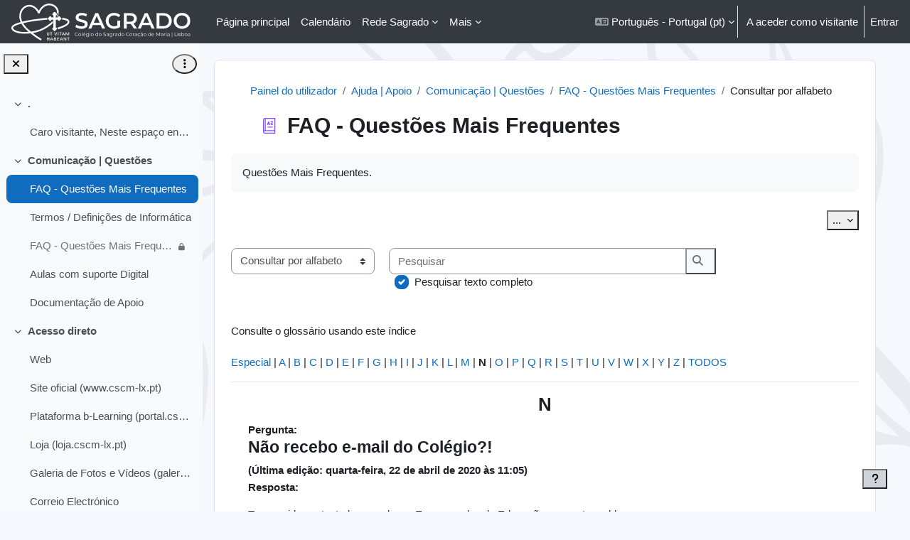

--- FILE ---
content_type: text/html; charset=utf-8
request_url: https://portal.cscm-lx.pt/mod/glossary/view.php?id=719&mode=letter&hook=N&sortkey=&sortorder=
body_size: 15907
content:
<!DOCTYPE html>

<html  dir="ltr" lang="pt" xml:lang="pt">
<head>
    <title>FAQ - Questões Mais Frequentes | CSCM-Lx</title>
    <link rel="shortcut icon" href="https://portal.cscm-lx.pt/pluginfile.php/1/theme_boost_union/favicon/64x64/1767464753/favicon_cscm-lx.png" />
    <style type="text/css">.admin_settingspage_tabs_with_tertiary .dropdown-toggle { font-size: 1.875rem !important; }
h2:has(+ .admin_settingspage_tabs_with_tertiary) { display: none; }</style><meta http-equiv="Content-Type" content="text/html; charset=utf-8" />
<meta name="keywords" content="moodle, FAQ - Questões Mais Frequentes | CSCM-Lx" />
<link rel="stylesheet" type="text/css" href="https://portal.cscm-lx.pt/theme/yui_combo.php?rollup/3.18.1/yui-moodlesimple-min.css" /><script id="firstthemesheet" type="text/css">/** Required in order to fix style inclusion problems in IE with YUI **/</script><link rel="stylesheet" type="text/css" href="https://portal.cscm-lx.pt/theme/styles.php/boost_union/1767464753_1767461520/all" />
<script>
//<![CDATA[
var M = {}; M.yui = {};
M.pageloadstarttime = new Date();
M.cfg = {"wwwroot":"https:\/\/portal.cscm-lx.pt","apibase":"https:\/\/portal.cscm-lx.pt\/r.php\/api","homeurl":{},"sesskey":"BXG8GiUwIa","sessiontimeout":"7200","sessiontimeoutwarning":1200,"themerev":"1767464753","slasharguments":1,"theme":"boost_union","iconsystemmodule":"core\/icon_system_fontawesome","jsrev":"1767464753","admin":"admin","svgicons":true,"usertimezone":"Europa\/Lisbon","language":"pt","courseId":205,"courseContextId":2169,"contextid":21048,"contextInstanceId":719,"langrev":1768884722,"templaterev":"1767464753","siteId":1,"userId":1};var yui1ConfigFn = function(me) {if(/-skin|reset|fonts|grids|base/.test(me.name)){me.type='css';me.path=me.path.replace(/\.js/,'.css');me.path=me.path.replace(/\/yui2-skin/,'/assets/skins/sam/yui2-skin')}};
var yui2ConfigFn = function(me) {var parts=me.name.replace(/^moodle-/,'').split('-'),component=parts.shift(),module=parts[0],min='-min';if(/-(skin|core)$/.test(me.name)){parts.pop();me.type='css';min=''}
if(module){var filename=parts.join('-');me.path=component+'/'+module+'/'+filename+min+'.'+me.type}else{me.path=component+'/'+component+'.'+me.type}};
YUI_config = {"debug":false,"base":"https:\/\/portal.cscm-lx.pt\/lib\/yuilib\/3.18.1\/","comboBase":"https:\/\/portal.cscm-lx.pt\/theme\/yui_combo.php?","combine":true,"filter":null,"insertBefore":"firstthemesheet","groups":{"yui2":{"base":"https:\/\/portal.cscm-lx.pt\/lib\/yuilib\/2in3\/2.9.0\/build\/","comboBase":"https:\/\/portal.cscm-lx.pt\/theme\/yui_combo.php?","combine":true,"ext":false,"root":"2in3\/2.9.0\/build\/","patterns":{"yui2-":{"group":"yui2","configFn":yui1ConfigFn}}},"moodle":{"name":"moodle","base":"https:\/\/portal.cscm-lx.pt\/theme\/yui_combo.php?m\/1767464753\/","combine":true,"comboBase":"https:\/\/portal.cscm-lx.pt\/theme\/yui_combo.php?","ext":false,"root":"m\/1767464753\/","patterns":{"moodle-":{"group":"moodle","configFn":yui2ConfigFn}},"filter":null,"modules":{"moodle-core-chooserdialogue":{"requires":["base","panel","moodle-core-notification"]},"moodle-core-lockscroll":{"requires":["plugin","base-build"]},"moodle-core-actionmenu":{"requires":["base","event","node-event-simulate"]},"moodle-core-handlebars":{"condition":{"trigger":"handlebars","when":"after"}},"moodle-core-dragdrop":{"requires":["base","node","io","dom","dd","event-key","event-focus","moodle-core-notification"]},"moodle-core-event":{"requires":["event-custom"]},"moodle-core-blocks":{"requires":["base","node","io","dom","dd","dd-scroll","moodle-core-dragdrop","moodle-core-notification"]},"moodle-core-notification":{"requires":["moodle-core-notification-dialogue","moodle-core-notification-alert","moodle-core-notification-confirm","moodle-core-notification-exception","moodle-core-notification-ajaxexception"]},"moodle-core-notification-dialogue":{"requires":["base","node","panel","escape","event-key","dd-plugin","moodle-core-widget-focusafterclose","moodle-core-lockscroll"]},"moodle-core-notification-alert":{"requires":["moodle-core-notification-dialogue"]},"moodle-core-notification-confirm":{"requires":["moodle-core-notification-dialogue"]},"moodle-core-notification-exception":{"requires":["moodle-core-notification-dialogue"]},"moodle-core-notification-ajaxexception":{"requires":["moodle-core-notification-dialogue"]},"moodle-core-maintenancemodetimer":{"requires":["base","node"]},"moodle-core_availability-form":{"requires":["base","node","event","event-delegate","panel","moodle-core-notification-dialogue","json"]},"moodle-course-util":{"requires":["node"],"use":["moodle-course-util-base"],"submodules":{"moodle-course-util-base":{},"moodle-course-util-section":{"requires":["node","moodle-course-util-base"]},"moodle-course-util-cm":{"requires":["node","moodle-course-util-base"]}}},"moodle-course-management":{"requires":["base","node","io-base","moodle-core-notification-exception","json-parse","dd-constrain","dd-proxy","dd-drop","dd-delegate","node-event-delegate"]},"moodle-course-dragdrop":{"requires":["base","node","io","dom","dd","dd-scroll","moodle-core-dragdrop","moodle-core-notification","moodle-course-coursebase","moodle-course-util"]},"moodle-course-categoryexpander":{"requires":["node","event-key"]},"moodle-form-shortforms":{"requires":["node","base","selector-css3","moodle-core-event"]},"moodle-form-dateselector":{"requires":["base","node","overlay","calendar"]},"moodle-question-chooser":{"requires":["moodle-core-chooserdialogue"]},"moodle-question-searchform":{"requires":["base","node"]},"moodle-availability_completion-form":{"requires":["base","node","event","moodle-core_availability-form"]},"moodle-availability_date-form":{"requires":["base","node","event","io","moodle-core_availability-form"]},"moodle-availability_grade-form":{"requires":["base","node","event","moodle-core_availability-form"]},"moodle-availability_group-form":{"requires":["base","node","event","moodle-core_availability-form"]},"moodle-availability_grouping-form":{"requires":["base","node","event","moodle-core_availability-form"]},"moodle-availability_profile-form":{"requires":["base","node","event","moodle-core_availability-form"]},"moodle-mod_assign-history":{"requires":["node","transition"]},"moodle-mod_quiz-util":{"requires":["node","moodle-core-actionmenu"],"use":["moodle-mod_quiz-util-base"],"submodules":{"moodle-mod_quiz-util-base":{},"moodle-mod_quiz-util-slot":{"requires":["node","moodle-mod_quiz-util-base"]},"moodle-mod_quiz-util-page":{"requires":["node","moodle-mod_quiz-util-base"]}}},"moodle-mod_quiz-quizbase":{"requires":["base","node"]},"moodle-mod_quiz-toolboxes":{"requires":["base","node","event","event-key","io","moodle-mod_quiz-quizbase","moodle-mod_quiz-util-slot","moodle-core-notification-ajaxexception"]},"moodle-mod_quiz-autosave":{"requires":["base","node","event","event-valuechange","node-event-delegate","io-form","datatype-date-format"]},"moodle-mod_quiz-modform":{"requires":["base","node","event"]},"moodle-mod_quiz-dragdrop":{"requires":["base","node","io","dom","dd","dd-scroll","moodle-core-dragdrop","moodle-core-notification","moodle-mod_quiz-quizbase","moodle-mod_quiz-util-base","moodle-mod_quiz-util-page","moodle-mod_quiz-util-slot","moodle-course-util"]},"moodle-mod_quiz-questionchooser":{"requires":["moodle-core-chooserdialogue","moodle-mod_quiz-util","querystring-parse"]},"moodle-message_airnotifier-toolboxes":{"requires":["base","node","io"]},"moodle-editor_atto-editor":{"requires":["node","transition","io","overlay","escape","event","event-simulate","event-custom","node-event-html5","node-event-simulate","yui-throttle","moodle-core-notification-dialogue","moodle-editor_atto-rangy","handlebars","timers","querystring-stringify"]},"moodle-editor_atto-plugin":{"requires":["node","base","escape","event","event-outside","handlebars","event-custom","timers","moodle-editor_atto-menu"]},"moodle-editor_atto-menu":{"requires":["moodle-core-notification-dialogue","node","event","event-custom"]},"moodle-editor_atto-rangy":{"requires":[]},"moodle-report_eventlist-eventfilter":{"requires":["base","event","node","node-event-delegate","datatable","autocomplete","autocomplete-filters"]},"moodle-report_loglive-fetchlogs":{"requires":["base","event","node","io","node-event-delegate"]},"moodle-gradereport_history-userselector":{"requires":["escape","event-delegate","event-key","handlebars","io-base","json-parse","moodle-core-notification-dialogue"]},"moodle-qbank_editquestion-chooser":{"requires":["moodle-core-chooserdialogue"]},"moodle-tool_lp-dragdrop-reorder":{"requires":["moodle-core-dragdrop"]},"moodle-assignfeedback_editpdf-editor":{"requires":["base","event","node","io","graphics","json","event-move","event-resize","transition","querystring-stringify-simple","moodle-core-notification-dialog","moodle-core-notification-alert","moodle-core-notification-warning","moodle-core-notification-exception","moodle-core-notification-ajaxexception"]},"moodle-atto_accessibilitychecker-button":{"requires":["color-base","moodle-editor_atto-plugin"]},"moodle-atto_accessibilityhelper-button":{"requires":["moodle-editor_atto-plugin"]},"moodle-atto_align-button":{"requires":["moodle-editor_atto-plugin"]},"moodle-atto_bold-button":{"requires":["moodle-editor_atto-plugin"]},"moodle-atto_charmap-button":{"requires":["moodle-editor_atto-plugin"]},"moodle-atto_clear-button":{"requires":["moodle-editor_atto-plugin"]},"moodle-atto_collapse-button":{"requires":["moodle-editor_atto-plugin"]},"moodle-atto_emojipicker-button":{"requires":["moodle-editor_atto-plugin"]},"moodle-atto_emoticon-button":{"requires":["moodle-editor_atto-plugin"]},"moodle-atto_equation-button":{"requires":["moodle-editor_atto-plugin","moodle-core-event","io","event-valuechange","tabview","array-extras"]},"moodle-atto_h5p-button":{"requires":["moodle-editor_atto-plugin"]},"moodle-atto_html-codemirror":{"requires":["moodle-atto_html-codemirror-skin"]},"moodle-atto_html-button":{"requires":["promise","moodle-editor_atto-plugin","moodle-atto_html-beautify","moodle-atto_html-codemirror","event-valuechange"]},"moodle-atto_html-beautify":{},"moodle-atto_image-button":{"requires":["moodle-editor_atto-plugin"]},"moodle-atto_indent-button":{"requires":["moodle-editor_atto-plugin"]},"moodle-atto_italic-button":{"requires":["moodle-editor_atto-plugin"]},"moodle-atto_link-button":{"requires":["moodle-editor_atto-plugin"]},"moodle-atto_managefiles-button":{"requires":["moodle-editor_atto-plugin"]},"moodle-atto_managefiles-usedfiles":{"requires":["node","escape"]},"moodle-atto_media-button":{"requires":["moodle-editor_atto-plugin","moodle-form-shortforms"]},"moodle-atto_noautolink-button":{"requires":["moodle-editor_atto-plugin"]},"moodle-atto_orderedlist-button":{"requires":["moodle-editor_atto-plugin"]},"moodle-atto_recordrtc-recording":{"requires":["moodle-atto_recordrtc-button"]},"moodle-atto_recordrtc-button":{"requires":["moodle-editor_atto-plugin","moodle-atto_recordrtc-recording"]},"moodle-atto_rtl-button":{"requires":["moodle-editor_atto-plugin"]},"moodle-atto_strike-button":{"requires":["moodle-editor_atto-plugin"]},"moodle-atto_subscript-button":{"requires":["moodle-editor_atto-plugin"]},"moodle-atto_superscript-button":{"requires":["moodle-editor_atto-plugin"]},"moodle-atto_table-button":{"requires":["moodle-editor_atto-plugin","moodle-editor_atto-menu","event","event-valuechange"]},"moodle-atto_title-button":{"requires":["moodle-editor_atto-plugin"]},"moodle-atto_underline-button":{"requires":["moodle-editor_atto-plugin"]},"moodle-atto_undo-button":{"requires":["moodle-editor_atto-plugin"]},"moodle-atto_unorderedlist-button":{"requires":["moodle-editor_atto-plugin"]}}},"gallery":{"name":"gallery","base":"https:\/\/portal.cscm-lx.pt\/lib\/yuilib\/gallery\/","combine":true,"comboBase":"https:\/\/portal.cscm-lx.pt\/theme\/yui_combo.php?","ext":false,"root":"gallery\/1767464753\/","patterns":{"gallery-":{"group":"gallery"}}}},"modules":{"core_filepicker":{"name":"core_filepicker","fullpath":"https:\/\/portal.cscm-lx.pt\/lib\/javascript.php\/1767464753\/repository\/filepicker.js","requires":["base","node","node-event-simulate","json","async-queue","io-base","io-upload-iframe","io-form","yui2-treeview","panel","cookie","datatable","datatable-sort","resize-plugin","dd-plugin","escape","moodle-core_filepicker","moodle-core-notification-dialogue"]},"core_comment":{"name":"core_comment","fullpath":"https:\/\/portal.cscm-lx.pt\/lib\/javascript.php\/1767464753\/comment\/comment.js","requires":["base","io-base","node","json","yui2-animation","overlay","escape"]}},"logInclude":[],"logExclude":[],"logLevel":null};
M.yui.loader = {modules: {}};

//]]>
</script>

    <meta name="viewport" content="width=device-width, initial-scale=1.0">
</head>
<body  id="page-mod-glossary-view" class="format-topics  path-mod path-mod-glossary chrome dir-ltr lang-pt yui-skin-sam yui3-skin-sam portal-cscm-lx-pt pagelayout-incourse course-205 context-21048 cmid-719 cm-type-glossary category-1 theme uses-drawers drawer-open-index nocourseindexcmicons backgroundimage theme_boost-union-footerbuttondesktop">
<div class="toast-wrapper mx-auto py-0 fixed-top" role="status" aria-live="polite"></div>
<div id="page-wrapper" class="d-print-block">

    <div>
    <a class="sr-only sr-only-focusable" href="#maincontent">Ir para o conteúdo principal</a>
</div><script src="https://portal.cscm-lx.pt/lib/javascript.php/1767464753/lib/polyfills/polyfill.js"></script>
<script src="https://portal.cscm-lx.pt/theme/yui_combo.php?rollup/3.18.1/yui-moodlesimple-min.js"></script><script src="https://portal.cscm-lx.pt/lib/javascript.php/1767464753/lib/javascript-static.js"></script>
<script>
//<![CDATA[
document.body.className += ' jsenabled';
//]]>
</script>



    
    <nav class="navbar fixed-top navbar-dark bg-dark navbar-expand " aria-label="Navegação do Site">
        <div class="container-fluid">
            <button class="navbar-toggler aabtn d-block d-md-none px-1 my-1 border-0" data-toggler="drawers" data-action="toggle" data-target="theme_boost-drawers-primary">
                <span class="navbar-toggler-icon"></span>
                <span class="sr-only">Painel lateral</span>
            </button>
    
            <a href="https://portal.cscm-lx.pt/my/" class="navbar-brand align-items-center m-0 me-4 p-0 aabtn   d-none d-md-flex  ">
    
                    <img src="https://portal.cscm-lx.pt/pluginfile.php/1/theme_boost_union/logocompact/1/1767464753/cscm-lx.branco.horizontal.svg" class="logo me-1" alt="CSCM-Lx">
            </a>
                <div class="primary-navigation">
                    <nav class="moremenu navigation">
                        <ul id="moremenu-69706ed2920e9-navbar-nav" role="menubar" class="nav more-nav navbar-nav">
                                        <li data-key="home" class="nav-item " role="none" data-forceintomoremenu="false">
                                                    <a role="menuitem" class="nav-link   "
                                                        href="https://portal.cscm-lx.pt/"
                                                        
                                                        
                                                        
                                                        data-disableactive="true"
                                                        tabindex="-1"
                                                    >
                                                        Página principal
                                                    </a>
                                        </li>
                                        <li data-key="calendar" class="nav-item " role="none" data-forceintomoremenu="false">
                                                    <a role="menuitem" class="nav-link   "
                                                        href="https://portal.cscm-lx.pt/calendar/view.php?view=month"
                                                        
                                                        
                                                        
                                                        data-disableactive="true"
                                                        tabindex="-1"
                                                    >
                                                        Calendário
                                                    </a>
                                        </li>
                                        <li class="dropdown theme-boost-union-smartmenu-carousel nav-item  " role="none" data-forceintomoremenu="false">
                                            <a class="dropdown-toggle nav-link  " id="drop-down-69706ed291cf0" role="menuitem" data-toggle="dropdown"
                                                aria-haspopup="true" aria-expanded="false" href="#" aria-controls="drop-down-menu-69706ed291cf0"
                                                
                                                
                                                
                                                tabindex="-1"
                                            >
                                                Rede Sagrado
                                            </a>
                                            <div class="dropdown-menu boost-union-moremenu" role="menu" id="drop-down-menu-69706ed291cf0" aria-labelledby="drop-down-69706ed291cf0">
                                                <div data-toggle="smartmenu-carousel" class="carousel slide" data-touch="false" data-interval="false" data-keyboard="false">
                                                    <div class="carousel-inner">
                                                                    <a class="dropdown-item " role="menuitem" href="https://www.cscm-lx.pt "target="_blank" 
                                                                        
                                                                        
                                                                        data-disableactive="true"
                                                                        tabindex="-1"
                                                                    >
                                                                        Site
                                                                    </a>
                                                                <div class="dropdown-divider"></div>
                                                                    <a class="dropdown-item " role="menuitem" href="https://galeria.cscm-lx.pt/"target="_blank" 
                                                                        
                                                                        
                                                                        data-disableactive="true"
                                                                        tabindex="-1"
                                                                    >
                                                                        Galeria
                                                                    </a>
                                                                    <a class="dropdown-item " role="menuitem" href="https://biblioteca.cscm-lx.pt/ "target="_blank" 
                                                                        
                                                                        
                                                                        data-disableactive="true"
                                                                        tabindex="-1"
                                                                    >
                                                                        Biblioteca
                                                                    </a>
                                                                <div class="dropdown-divider"></div>
                                                                    <a class="dropdown-item " role="menuitem" href="https://loja.cscm-lx.pt "target="_blank" 
                                                                        
                                                                        
                                                                        data-disableactive="true"
                                                                        tabindex="-1"
                                                                    >
                                                                        Loja
                                                                    </a>
                                                                <div class="dropdown-divider"></div>
                                                                    <a class="dropdown-item " role="menuitem" href="https://suporte.cscm-lx.pt "target="_blank" 
                                                                        
                                                                        
                                                                        data-disableactive="true"
                                                                        tabindex="-1"
                                                                    >
                                                                        Suporte
                                                                    </a>
                                                                    <a class="dropdown-item " role="menuitem" href="https://cloud.cscm-lx.pt/colaborador "target="_blank" 
                                                                        
                                                                        
                                                                        data-disableactive="true"
                                                                        tabindex="-1"
                                                                    >
                                                                        Cloud - CLB
                                                                    </a>
                                                                    <a class="dropdown-item " role="menuitem" href="https://cloud.cscm-lx.pt/aluno "target="_blank" 
                                                                        
                                                                        
                                                                        data-disableactive="true"
                                                                        tabindex="-1"
                                                                    >
                                                                        Cloud - ALU
                                                                    </a>
                                                    </div>
                                                </div>
                                            </div>
                                        </li>
                                        <li class="dropdown theme-boost-union-smartmenu-carousel nav-item  " role="none" data-forceintomoremenu="false">
                                            <a class="dropdown-toggle nav-link  " id="drop-down-69706ed291d88" role="menuitem" data-toggle="dropdown"
                                                aria-haspopup="true" aria-expanded="false" href="#" aria-controls="drop-down-menu-69706ed291d88"
                                                
                                                
                                                
                                                tabindex="-1"
                                            >
                                                Manual Digital
                                            </a>
                                            <div class="dropdown-menu boost-union-moremenu" role="menu" id="drop-down-menu-69706ed291d88" aria-labelledby="drop-down-69706ed291d88">
                                                <div data-toggle="smartmenu-carousel" class="carousel slide" data-touch="false" data-interval="false" data-keyboard="false">
                                                    <div class="carousel-inner">
                                                                    <a class="dropdown-item " role="menuitem" href="https://auladigital.leya.com "target="_blank" 
                                                                        
                                                                        
                                                                        data-disableactive="true"
                                                                        tabindex="-1"
                                                                    >
                                                                        Aula Digital (Leya)
                                                                    </a>
                                                                    <a class="dropdown-item " role="menuitem" href="https://www.escolavirtual.pt "target="_blank" 
                                                                        
                                                                        
                                                                        data-disableactive="true"
                                                                        tabindex="-1"
                                                                    >
                                                                        Escola Virtual (Porto Editora)
                                                                    </a>
                                                                    <a class="dropdown-item " role="menuitem" href="https://www.blinklearning.com "target="_blank" 
                                                                        
                                                                        
                                                                        data-disableactive="true"
                                                                        tabindex="-1"
                                                                    >
                                                                        Blink Learning
                                                                    </a>
                                                                    <a class="dropdown-item " role="menuitem" href="https://englishhub.oup.com "target="_blank" 
                                                                        
                                                                        
                                                                        data-disableactive="true"
                                                                        tabindex="-1"
                                                                    >
                                                                        Oxford English Hub
                                                                    </a>
                                                    </div>
                                                </div>
                                            </div>
                                        </li>
                                        <li class="dropdown theme-boost-union-smartmenu-carousel nav-item  " role="none" data-forceintomoremenu="false">
                                            <a class="dropdown-toggle nav-link  " id="drop-down-69706ed291da9" role="menuitem" data-toggle="dropdown"
                                                aria-haspopup="true" aria-expanded="false" href="#" aria-controls="drop-down-menu-69706ed291da9"
                                                
                                                
                                                
                                                tabindex="-1"
                                            >
                                                Comunicação
                                            </a>
                                            <div class="dropdown-menu boost-union-moremenu" role="menu" id="drop-down-menu-69706ed291da9" aria-labelledby="drop-down-69706ed291da9">
                                                <div data-toggle="smartmenu-carousel" class="carousel slide" data-touch="false" data-interval="false" data-keyboard="false">
                                                    <div class="carousel-inner">
                                                                    <a class="dropdown-item " role="menuitem" href="http://webmail.in.cscm-lx.pt "target="_blank" 
                                                                        title="Utilizar nAluno@in.cscm-lx.pt"
                                                                        
                                                                        data-disableactive="true"
                                                                        tabindex="-1"
                                                                    >
                                                                        Google Workspace
                                                                    </a>
                                                                    <a class="dropdown-item " role="menuitem" href="https://outlook.office.com "target="_blank" 
                                                                        title="Utilizar nAluno@aluno.cscm-lx.pt"
                                                                        
                                                                        data-disableactive="true"
                                                                        tabindex="-1"
                                                                    >
                                                                        Microsoft Office 365
                                                                    </a>
                                                                    <a class="dropdown-item " role="menuitem" href="https://webmail.cscm-lx.pt "target="_blank" 
                                                                        
                                                                        
                                                                        data-disableactive="true"
                                                                        tabindex="-1"
                                                                    >
                                                                        Colaboradores (Zimbra)
                                                                    </a>
                                                                <div class="dropdown-divider"></div>
                                                                    <a class="dropdown-item " role="menuitem" href="https://teams.microsoft.com "target="_blank" 
                                                                        title="Utilizar nAluno@aluno.cscm-lx.pt"
                                                                        
                                                                        data-disableactive="true"
                                                                        tabindex="-1"
                                                                    >
                                                                        Teams (Microsoft Office 365)
                                                                    </a>
                                                                <div class="dropdown-divider"></div>
                                                                    <a class="dropdown-item " role="menuitem" href="https://chat.google.com "target="_blank" 
                                                                        title="Utilizar nAluno@in.cscm-lx.pt"
                                                                        
                                                                        data-disableactive="true"
                                                                        tabindex="-1"
                                                                    >
                                                                        Conversação (Chat ~ Google)
                                                                    </a>
                                                                    <a class="dropdown-item " role="menuitem" href="https://meet.google.com "target="_blank" 
                                                                        title="Utilizar nAluno@in.cscm-lx.pt"
                                                                        
                                                                        data-disableactive="true"
                                                                        tabindex="-1"
                                                                    >
                                                                        Videoconferêencia (Videoaulas ~ Google)
                                                                    </a>
                                                    </div>
                                                </div>
                                            </div>
                                        </li>
                                        <li class="dropdown theme-boost-union-smartmenu-carousel nav-item  " role="none" data-forceintomoremenu="false">
                                            <a class="dropdown-toggle nav-link  " id="drop-down-69706ed291df9" role="menuitem" data-toggle="dropdown"
                                                aria-haspopup="true" aria-expanded="false" href="#" aria-controls="drop-down-menu-69706ed291df9"
                                                
                                                
                                                
                                                tabindex="-1"
                                            >
                                                Acesso Rápido
                                            </a>
                                            <div class="dropdown-menu boost-union-moremenu" role="menu" id="drop-down-menu-69706ed291df9" aria-labelledby="drop-down-69706ed291df9">
                                                <div data-toggle="smartmenu-carousel" class="carousel slide" data-touch="false" data-interval="false" data-keyboard="false">
                                                    <div class="carousel-inner">
                                                                    <a class="dropdown-item " role="menuitem" href="https://www.cscm-lx.pt/~docs/share/apps/public/contacto/index.html "target="_blank" 
                                                                        
                                                                        
                                                                        data-disableactive="true"
                                                                        tabindex="-1"
                                                                    >
                                                                        Contactos
                                                                    </a>
                                                                <div class="dropdown-divider"></div>
                                                                    <a class="dropdown-item " role="menuitem" href="https://portal.cscm-lx.pt/calendar/view.php?view=upcoming" 
                                                                        
                                                                        
                                                                        data-disableactive="true"
                                                                        tabindex="-1"
                                                                    >
                                                                        Calendário
                                                                    </a>
                                                                    <a class="dropdown-item " role="menuitem" href="https://portal.cscm-lx.pt/my/courses.php" 
                                                                        
                                                                        
                                                                        data-disableactive="true"
                                                                        tabindex="-1"
                                                                    >
                                                                        As Minhas Disciplinas
                                                                    </a>
                                                                <div class="dropdown-divider"></div>
                                                                    <a class="dropdown-item " role="menuitem" href="https://portal.cscm-lx.pt/mod/kuink/view.php?id=25269%20%22target%3D%22_blank" 
                                                                        
                                                                        
                                                                        data-disableactive="true"
                                                                        tabindex="-1"
                                                                    >
                                                                        Painel de Gestão/Dashboard
                                                                    </a>
                                                                    <a class="dropdown-item " role="menuitem" href="https://portal.cscm-lx.pt/course/view.php?id=197%20%22target%3D%22_blank" 
                                                                        
                                                                        
                                                                        data-disableactive="true"
                                                                        tabindex="-1"
                                                                    >
                                                                        Secretaria Virtual
                                                                    </a>
                                                                    <a class="dropdown-item " role="menuitem" href="https://portal.cscm-lx.pt/mod/kuink/view.php?id=17206%20%22target%3D%22_blank" 
                                                                        
                                                                        
                                                                        data-disableactive="true"
                                                                        tabindex="-1"
                                                                    >
                                                                        Reprografia Virtual
                                                                    </a>
                                                                    <a class="dropdown-item " role="menuitem" href="https://portal.cscm-lx.pt/mod/kuink/view.php?id=30729%22target%3D%22_blank" 
                                                                        
                                                                        
                                                                        data-disableactive="true"
                                                                        tabindex="-1"
                                                                    >
                                                                        Ementas
                                                                    </a>
                                                                <div class="dropdown-divider"></div>
                                                                    <a class="dropdown-item " role="menuitem" href="https://apps.cscm-lx.pt/~docs/public/Docs/ApoioEscolar "target="_blank" 
                                                                        
                                                                        
                                                                        data-disableactive="true"
                                                                        tabindex="-1"
                                                                    >
                                                                        Manuais, Materiais Escolares
                                                                    </a>
                                                                <div class="dropdown-divider"></div>
                                                                    <a class="dropdown-item " role="menuitem" href="https://portal.cscm-lx.pt/mod/kuink/view.php?id=27810" 
                                                                        
                                                                        
                                                                        data-disableactive="true"
                                                                        tabindex="-1"
                                                                    >
                                                                        Livro Ponto Digital
                                                                    </a>
                                                                <div class="dropdown-divider"></div>
                                                                    <a class="dropdown-item " role="menuitem" href="https://docs.cscm-lx.pt/~docs/public/Docs/Institucional/ "target="_blank" 
                                                                        
                                                                        
                                                                        data-disableactive="true"
                                                                        tabindex="-1"
                                                                    >
                                                                        Documentos Institucionais
                                                                    </a>
                                                                <div class="dropdown-divider"></div>
                                                                    <a class="dropdown-item " role="menuitem" href="https://portal.cscm-lx.pt/mod/glossary/showentry.php?eid=14" 
                                                                        
                                                                        
                                                                        data-disableactive="true"
                                                                        tabindex="-1"
                                                                    >
                                                                        Alteração/Recuperação Senha
                                                                    </a>
                                                    </div>
                                                </div>
                                            </div>
                                        </li>
                                        <li class="dropdown theme-boost-union-smartmenu-carousel nav-item  " role="none" data-forceintomoremenu="false">
                                            <a class="dropdown-toggle nav-link  " id="drop-down-69706ed291e6e" role="menuitem" data-toggle="dropdown"
                                                aria-haspopup="true" aria-expanded="false" href="#" aria-controls="drop-down-menu-69706ed291e6e"
                                                
                                                
                                                
                                                tabindex="-1"
                                            >
                                                Políticas e Avisos de Privacidade
                                            </a>
                                            <div class="dropdown-menu boost-union-moremenu" role="menu" id="drop-down-menu-69706ed291e6e" aria-labelledby="drop-down-69706ed291e6e">
                                                <div data-toggle="smartmenu-carousel" class="carousel slide" data-touch="false" data-interval="false" data-keyboard="false">
                                                    <div class="carousel-inner">
                                                                    <a class="dropdown-item " role="menuitem" href="https://apps.cscm-lx.pt/~docs/public/Docs/Institucional/politica_privacidade.html "target="_blank" 
                                                                        
                                                                        
                                                                        data-disableactive="true"
                                                                        tabindex="-1"
                                                                    >
                                                                        Política Privacidade
                                                                    </a>
                                                                    <a class="dropdown-item " role="menuitem" href="https://apps.cscm-lx.pt/~docs/public/Docs/Institucional/politica_cookies.html "target="_blank" 
                                                                        
                                                                        
                                                                        data-disableactive="true"
                                                                        tabindex="-1"
                                                                    >
                                                                        Política Cookies
                                                                    </a>
                                                                <div class="dropdown-divider"></div>
                                                                    <a class="dropdown-item " role="menuitem" href="https://cloud.cscm-lx.pt/colaborador/s/Aad9TWMBdR7wrYf "target="_blank" 
                                                                        
                                                                        
                                                                        data-disableactive="true"
                                                                        tabindex="-1"
                                                                    >
                                                                        Aviso de Privacidade - Candidatos e Colaboradores
                                                                    </a>
                                                                    <a class="dropdown-item " role="menuitem" href="https://cloud.cscm-lx.pt/colaborador/s/H99YMrDziKjBnsa "target="_blank" 
                                                                        
                                                                        
                                                                        data-disableactive="true"
                                                                        tabindex="-1"
                                                                    >
                                                                        Aviso de Privacidade - Prestadores de Serviços
                                                                    </a>
                                                    </div>
                                                </div>
                                            </div>
                                        </li>
                                        <li data-key="" class="nav-item " role="none" data-forceintomoremenu="false">
                                                    <a role="menuitem" class="nav-link   "
                                                        href="https://portal.cscm-lx.pt/course/view.php?id=205&amp;section=1"
                                                        title="Apoio .. Dúvidas .. Como fazer?"
                                                        
                                                        
                                                        data-disableactive="true"
                                                        tabindex="-1"
                                                    >
                                                        .?.
                                                    </a>
                                        </li>
                                <li role="none" class="nav-item dropdown dropdownmoremenu d-none" data-region="morebutton">
                                    <a class="dropdown-toggle nav-link " href="#" id="moremenu-dropdown-69706ed2920e9" role="menuitem" data-toggle="dropdown" aria-haspopup="true" aria-expanded="false" tabindex="-1">
                                        Mais
                                    </a>
                                    <ul class="dropdown-menu dropdown-menu-left" data-region="moredropdown" aria-labelledby="moremenu-dropdown-69706ed2920e9" role="menu">
                                    </ul>
                                </li>
                        </ul>
                    </nav>
                </div>
    
            <ul class="navbar-nav d-none d-md-flex my-1 px-1">
                <!-- page_heading_menu -->
                
            </ul>
    
            <div id="usernavigation" class="navbar-nav ms-auto h-100">
                    <div class="langmenu">
                        <div class="dropdown show">
                            <a href="#" role="button" id="lang-menu-toggle" data-toggle="dropdown" aria-label="Idioma" aria-haspopup="true" aria-controls="lang-action-menu" class="btn dropdown-toggle">
                                <i class="icon fa fa-language fa-fw me-1" aria-hidden="true"></i>
                                <span class="langbutton">
                                    Português - Portugal ‎(pt)‎
                                </span>
                                <b class="caret"></b>
                            </a>
                            <div role="menu" aria-labelledby="lang-menu-toggle" id="lang-action-menu" class="dropdown-menu dropdown-menu-right">
                                        <a href="https://portal.cscm-lx.pt/mod/glossary/view.php?id=719&amp;mode=letter&amp;lang=en" class="dropdown-item ps-5" role="menuitem" 
                                                lang="en" >
                                            English ‎(en)‎
                                        </a>
                                        <a href="https://portal.cscm-lx.pt/mod/glossary/view.php?id=719&amp;mode=letter&amp;lang=en_us" class="dropdown-item ps-5" role="menuitem" 
                                                lang="en" >
                                            English (United States) ‎(en_us)‎
                                        </a>
                                        <a href="#" class="dropdown-item ps-5" role="menuitem" aria-current="true"
                                                >
                                            Português - Portugal ‎(pt)‎
                                        </a>
                            </div>
                        </div>
                    </div>
                    <div class="divider border-start h-75 align-self-center mx-1"></div>
                
                <div class="d-flex align-items-stretch usermenu-container" data-region="usermenu">
                        <div class="usermenu">
                                <span class="login ps-2">
                                        A aceder como visitante
                                        <div class="divider border-start h-75 align-self-center mx-2"></div>
                                        <a href="https://portal.cscm-lx.pt/login/index.php">Entrar</a>
                                </span>
                        </div>
                </div>
                
    
            </div>
        </div>
    </nav>
    
<div  class="drawer   drawer-left  drawer-primary d-print-none not-initialized" data-region="fixed-drawer" id="theme_boost-drawers-primary" data-preference="" data-state="show-drawer-primary" data-forceopen="0" data-close-on-resize="1">
    <div class="drawerheader">
        <button
            class="btn drawertoggle icon-no-margin hidden"
            data-toggler="drawers"
            data-action="closedrawer"
            data-target="theme_boost-drawers-primary"
            data-toggle="tooltip"
            data-placement="right"
            title="Fechar painel"
        >
            <i class="icon fa fa-xmark fa-fw " aria-hidden="true" ></i>
        </button>
                <a
            href="https://portal.cscm-lx.pt/my/"
            title="CSCM-Lx"
            data-region="site-home-link"
            class="aabtn text-reset d-flex align-items-center py-1 h-100"
        >
                <img src="https://portal.cscm-lx.pt/pluginfile.php/1/theme_boost_union/logocompact/1/1767464753/cscm-lx.branco.horizontal.svg" class="logo py-1 h-100" alt="CSCM-Lx">
        </a>

        <div class="drawerheadercontent hidden">
            
        </div>
    </div>
    <div class="drawercontent drag-container" data-usertour="scroller">
                <div class="list-group">
                <a href="https://portal.cscm-lx.pt/"  class=" list-group-item list-group-item-action  "  >
                    Página principal
                </a>
                <a href="https://portal.cscm-lx.pt/calendar/view.php?view=month"  class=" list-group-item list-group-item-action  "  >
                    Calendário
                </a>
                    
                    <a id="drop-down-1" href="#" class=" list-group-item list-group-item-action icons-collapse-expand collapsed d-flex" title="" data-toggle="collapse" data-target="#drop-down-menu-1" aria-expanded="false" aria-controls="drop-down-menu-1">
                        Rede Sagrado
                        <span class="ms-auto expanded-icon icon-no-margin mx-2">
                            <i class="icon fa fa-chevron-down fa-fw " aria-hidden="true" ></i>
                            <span class="sr-only">
                                Contrair
                            </span>
                        </span>
                        <span class="ms-auto collapsed-icon icon-no-margin mx-2">
                            <i class="icon fa fa-chevron-right fa-fw " aria-hidden="true" ></i>
                            <span class="sr-only">
                                Expandir
                            </span>
                        </span>
                    </a>
                    <div class="collapse list-group-item p-0 border-0" role="menu" id="drop-down-menu-1" aria-labelledby="drop-down-1">
                            <!-- Third level child support - Custom -->
                    
                                    <a href="https://www.cscm-lx.pt "target="_blank"  class="ps-5 bg-light list-group-item list-group-item-action " >
                    
                                        Site
                                    </a>
                    
                            <!-- Third level child support - Custom -->
                    
                    
                            <!-- Third level child support - Custom -->
                    
                                    <a href="https://galeria.cscm-lx.pt/"target="_blank"  class="ps-5 bg-light list-group-item list-group-item-action " >
                    
                                        Galeria
                                    </a>
                    
                            <!-- Third level child support - Custom -->
                    
                                    <a href="https://biblioteca.cscm-lx.pt/ "target="_blank"  class="ps-5 bg-light list-group-item list-group-item-action " >
                    
                                        Biblioteca
                                    </a>
                    
                            <!-- Third level child support - Custom -->
                    
                    
                            <!-- Third level child support - Custom -->
                    
                                    <a href="https://loja.cscm-lx.pt "target="_blank"  class="ps-5 bg-light list-group-item list-group-item-action " >
                    
                                        Loja
                                    </a>
                    
                            <!-- Third level child support - Custom -->
                    
                    
                            <!-- Third level child support - Custom -->
                    
                                    <a href="https://suporte.cscm-lx.pt "target="_blank"  class="ps-5 bg-light list-group-item list-group-item-action " >
                    
                                        Suporte
                                    </a>
                    
                            <!-- Third level child support - Custom -->
                    
                                    <a href="https://cloud.cscm-lx.pt/colaborador "target="_blank"  class="ps-5 bg-light list-group-item list-group-item-action " >
                    
                                        Cloud - CLB
                                    </a>
                    
                            <!-- Third level child support - Custom -->
                    
                                    <a href="https://cloud.cscm-lx.pt/aluno "target="_blank"  class="ps-5 bg-light list-group-item list-group-item-action " >
                    
                                        Cloud - ALU
                                    </a>
                    
                    </div>
                    
                    <a id="drop-down-12" href="#" class=" list-group-item list-group-item-action icons-collapse-expand collapsed d-flex" title="" data-toggle="collapse" data-target="#drop-down-menu-12" aria-expanded="false" aria-controls="drop-down-menu-12">
                        Manual Digital
                        <span class="ms-auto expanded-icon icon-no-margin mx-2">
                            <i class="icon fa fa-chevron-down fa-fw " aria-hidden="true" ></i>
                            <span class="sr-only">
                                Contrair
                            </span>
                        </span>
                        <span class="ms-auto collapsed-icon icon-no-margin mx-2">
                            <i class="icon fa fa-chevron-right fa-fw " aria-hidden="true" ></i>
                            <span class="sr-only">
                                Expandir
                            </span>
                        </span>
                    </a>
                    <div class="collapse list-group-item p-0 border-0" role="menu" id="drop-down-menu-12" aria-labelledby="drop-down-12">
                            <!-- Third level child support - Custom -->
                    
                                    <a href="https://auladigital.leya.com "target="_blank"  class="ps-5 bg-light list-group-item list-group-item-action " >
                    
                                        Aula Digital (Leya)
                                    </a>
                    
                            <!-- Third level child support - Custom -->
                    
                                    <a href="https://www.escolavirtual.pt "target="_blank"  class="ps-5 bg-light list-group-item list-group-item-action " >
                    
                                        Escola Virtual (Porto Editora)
                                    </a>
                    
                            <!-- Third level child support - Custom -->
                    
                                    <a href="https://www.blinklearning.com "target="_blank"  class="ps-5 bg-light list-group-item list-group-item-action " >
                    
                                        Blink Learning
                                    </a>
                    
                            <!-- Third level child support - Custom -->
                    
                                    <a href="https://englishhub.oup.com "target="_blank"  class="ps-5 bg-light list-group-item list-group-item-action " >
                    
                                        Oxford English Hub
                                    </a>
                    
                    </div>
                    
                    <a id="drop-down-17" href="#" class=" list-group-item list-group-item-action icons-collapse-expand collapsed d-flex" title="" data-toggle="collapse" data-target="#drop-down-menu-17" aria-expanded="false" aria-controls="drop-down-menu-17">
                        Comunicação
                        <span class="ms-auto expanded-icon icon-no-margin mx-2">
                            <i class="icon fa fa-chevron-down fa-fw " aria-hidden="true" ></i>
                            <span class="sr-only">
                                Contrair
                            </span>
                        </span>
                        <span class="ms-auto collapsed-icon icon-no-margin mx-2">
                            <i class="icon fa fa-chevron-right fa-fw " aria-hidden="true" ></i>
                            <span class="sr-only">
                                Expandir
                            </span>
                        </span>
                    </a>
                    <div class="collapse list-group-item p-0 border-0" role="menu" id="drop-down-menu-17" aria-labelledby="drop-down-17">
                            <!-- Third level child support - Custom -->
                    
                                    <a href="http://webmail.in.cscm-lx.pt "target="_blank"  class="ps-5 bg-light list-group-item list-group-item-action " >
                    
                                        Google Workspace
                                    </a>
                    
                            <!-- Third level child support - Custom -->
                    
                                    <a href="https://outlook.office.com "target="_blank"  class="ps-5 bg-light list-group-item list-group-item-action " >
                    
                                        Microsoft Office 365
                                    </a>
                    
                            <!-- Third level child support - Custom -->
                    
                                    <a href="https://webmail.cscm-lx.pt "target="_blank"  class="ps-5 bg-light list-group-item list-group-item-action " >
                    
                                        Colaboradores (Zimbra)
                                    </a>
                    
                            <!-- Third level child support - Custom -->
                    
                    
                            <!-- Third level child support - Custom -->
                    
                                    <a href="https://teams.microsoft.com "target="_blank"  class="ps-5 bg-light list-group-item list-group-item-action " >
                    
                                        Teams (Microsoft Office 365)
                                    </a>
                    
                            <!-- Third level child support - Custom -->
                    
                    
                            <!-- Third level child support - Custom -->
                    
                                    <a href="https://chat.google.com "target="_blank"  class="ps-5 bg-light list-group-item list-group-item-action " >
                    
                                        Conversação (Chat ~ Google)
                                    </a>
                    
                            <!-- Third level child support - Custom -->
                    
                                    <a href="https://meet.google.com "target="_blank"  class="ps-5 bg-light list-group-item list-group-item-action " >
                    
                                        Videoconferêencia (Videoaulas ~ Google)
                                    </a>
                    
                    </div>
                    
                    <a id="drop-down-26" href="#" class=" list-group-item list-group-item-action icons-collapse-expand collapsed d-flex" title="" data-toggle="collapse" data-target="#drop-down-menu-26" aria-expanded="false" aria-controls="drop-down-menu-26">
                        Acesso Rápido
                        <span class="ms-auto expanded-icon icon-no-margin mx-2">
                            <i class="icon fa fa-chevron-down fa-fw " aria-hidden="true" ></i>
                            <span class="sr-only">
                                Contrair
                            </span>
                        </span>
                        <span class="ms-auto collapsed-icon icon-no-margin mx-2">
                            <i class="icon fa fa-chevron-right fa-fw " aria-hidden="true" ></i>
                            <span class="sr-only">
                                Expandir
                            </span>
                        </span>
                    </a>
                    <div class="collapse list-group-item p-0 border-0" role="menu" id="drop-down-menu-26" aria-labelledby="drop-down-26">
                            <!-- Third level child support - Custom -->
                    
                                    <a href="https://www.cscm-lx.pt/~docs/share/apps/public/contacto/index.html "target="_blank"  class="ps-5 bg-light list-group-item list-group-item-action " >
                    
                                        Contactos
                                    </a>
                    
                            <!-- Third level child support - Custom -->
                    
                    
                            <!-- Third level child support - Custom -->
                    
                                    <a href="https://portal.cscm-lx.pt/calendar/view.php?view=upcoming"  class="ps-5 bg-light list-group-item list-group-item-action " >
                    
                                        Calendário
                                    </a>
                    
                            <!-- Third level child support - Custom -->
                    
                                    <a href="https://portal.cscm-lx.pt/my/courses.php"  class="ps-5 bg-light list-group-item list-group-item-action " >
                    
                                        As Minhas Disciplinas
                                    </a>
                    
                            <!-- Third level child support - Custom -->
                    
                    
                            <!-- Third level child support - Custom -->
                    
                                    <a href="https://portal.cscm-lx.pt/mod/kuink/view.php?id=25269%20%22target%3D%22_blank"  class="ps-5 bg-light list-group-item list-group-item-action " >
                    
                                        Painel de Gestão/Dashboard
                                    </a>
                    
                            <!-- Third level child support - Custom -->
                    
                                    <a href="https://portal.cscm-lx.pt/course/view.php?id=197%20%22target%3D%22_blank"  class="ps-5 bg-light list-group-item list-group-item-action " >
                    
                                        Secretaria Virtual
                                    </a>
                    
                            <!-- Third level child support - Custom -->
                    
                                    <a href="https://portal.cscm-lx.pt/mod/kuink/view.php?id=17206%20%22target%3D%22_blank"  class="ps-5 bg-light list-group-item list-group-item-action " >
                    
                                        Reprografia Virtual
                                    </a>
                    
                            <!-- Third level child support - Custom -->
                    
                                    <a href="https://portal.cscm-lx.pt/mod/kuink/view.php?id=30729%22target%3D%22_blank"  class="ps-5 bg-light list-group-item list-group-item-action " >
                    
                                        Ementas
                                    </a>
                    
                            <!-- Third level child support - Custom -->
                    
                    
                            <!-- Third level child support - Custom -->
                    
                                    <a href="https://apps.cscm-lx.pt/~docs/public/Docs/ApoioEscolar "target="_blank"  class="ps-5 bg-light list-group-item list-group-item-action " >
                    
                                        Manuais, Materiais Escolares
                                    </a>
                    
                            <!-- Third level child support - Custom -->
                    
                    
                            <!-- Third level child support - Custom -->
                    
                                    <a href="https://portal.cscm-lx.pt/mod/kuink/view.php?id=27810"  class="ps-5 bg-light list-group-item list-group-item-action " >
                    
                                        Livro Ponto Digital
                                    </a>
                    
                            <!-- Third level child support - Custom -->
                    
                    
                            <!-- Third level child support - Custom -->
                    
                                    <a href="https://docs.cscm-lx.pt/~docs/public/Docs/Institucional/ "target="_blank"  class="ps-5 bg-light list-group-item list-group-item-action " >
                    
                                        Documentos Institucionais
                                    </a>
                    
                            <!-- Third level child support - Custom -->
                    
                    
                            <!-- Third level child support - Custom -->
                    
                                    <a href="https://portal.cscm-lx.pt/mod/glossary/showentry.php?eid=14"  class="ps-5 bg-light list-group-item list-group-item-action " >
                    
                                        Alteração/Recuperação Senha
                                    </a>
                    
                    </div>
                    
                    <a id="drop-down-44" href="#" class=" list-group-item list-group-item-action icons-collapse-expand collapsed d-flex" title="" data-toggle="collapse" data-target="#drop-down-menu-44" aria-expanded="false" aria-controls="drop-down-menu-44">
                        Políticas e Avisos de Privacidade
                        <span class="ms-auto expanded-icon icon-no-margin mx-2">
                            <i class="icon fa fa-chevron-down fa-fw " aria-hidden="true" ></i>
                            <span class="sr-only">
                                Contrair
                            </span>
                        </span>
                        <span class="ms-auto collapsed-icon icon-no-margin mx-2">
                            <i class="icon fa fa-chevron-right fa-fw " aria-hidden="true" ></i>
                            <span class="sr-only">
                                Expandir
                            </span>
                        </span>
                    </a>
                    <div class="collapse list-group-item p-0 border-0" role="menu" id="drop-down-menu-44" aria-labelledby="drop-down-44">
                            <!-- Third level child support - Custom -->
                    
                                    <a href="https://apps.cscm-lx.pt/~docs/public/Docs/Institucional/politica_privacidade.html "target="_blank"  class="ps-5 bg-light list-group-item list-group-item-action " >
                    
                                        Política Privacidade
                                    </a>
                    
                            <!-- Third level child support - Custom -->
                    
                                    <a href="https://apps.cscm-lx.pt/~docs/public/Docs/Institucional/politica_cookies.html "target="_blank"  class="ps-5 bg-light list-group-item list-group-item-action " >
                    
                                        Política Cookies
                                    </a>
                    
                            <!-- Third level child support - Custom -->
                    
                    
                            <!-- Third level child support - Custom -->
                    
                                    <a href="https://cloud.cscm-lx.pt/colaborador/s/Aad9TWMBdR7wrYf "target="_blank"  class="ps-5 bg-light list-group-item list-group-item-action " >
                    
                                        Aviso de Privacidade - Candidatos e Colaboradores
                                    </a>
                    
                            <!-- Third level child support - Custom -->
                    
                                    <a href="https://cloud.cscm-lx.pt/colaborador/s/H99YMrDziKjBnsa "target="_blank"  class="ps-5 bg-light list-group-item list-group-item-action " >
                    
                                        Aviso de Privacidade - Prestadores de Serviços
                                    </a>
                    
                    </div>
                <a href="https://portal.cscm-lx.pt/course/view.php?id=205&amp;section=1"  class=" list-group-item list-group-item-action  "  >
                    .?.
                </a>
        </div>

    </div>
</div>
        <div  class="drawer drawer-left show d-print-none not-initialized" data-region="fixed-drawer" id="theme_boost-drawers-courseindex" data-preference="drawer-open-index" data-state="show-drawer-left" data-forceopen="0" data-close-on-resize="0">
    <div class="drawerheader">
        <button
            class="btn drawertoggle icon-no-margin hidden"
            data-toggler="drawers"
            data-action="closedrawer"
            data-target="theme_boost-drawers-courseindex"
            data-toggle="tooltip"
            data-placement="right"
            title="Fechar índice da disciplina"
        >
            <i class="icon fa fa-xmark fa-fw " aria-hidden="true" ></i>
        </button>
        
        <div class="drawerheadercontent hidden">
                            <div id="courseindexdrawercontrols" class="dropdown">
                    <button class="btn btn-icon rounded-circle mx-2"
                            id="courseindexdrawercontrolsmenubutton"
                            type="button"
                            data-toggle="dropdown"
                            aria-haspopup="true"
                            aria-expanded="false"
                            title="Opções do índice da disciplina"
                            aria-label="Opções do índice da disciplina"
                            aria-controls="courseindexdrawercontrolsmenu">
                        <i class="icon fa fa-ellipsis-v fa-fw m-0" aria-hidden="true"></i>
                    </button>
                    <div class="dropdown-menu dropdown-menu-right" role="menu" id="courseindexdrawercontrolsmenu" aria-labelledby="courseindexdrawercontrolsmenubutton">
                        <a class="dropdown-item"
                           href="#"
                           data-action="expandallcourseindexsections"
                           role="menuitem"
                        >
                            <i class="icon fa fa-angles-down fa-fw " aria-hidden="true" ></i>
                            Expandir tudo
                        </a>
                        <a class="dropdown-item"
                           href="#"
                           data-action="collapseallcourseindexsections"
                           role="menuitem"
                        >
                            <span class="dir-rtl-hide"><i class="icon fa fa-angles-right fa-fw " aria-hidden="true" ></i></span>
                            <span class="dir-ltr-hide"><i class="icon fa fa-angles-left fa-fw " aria-hidden="true" ></i></span>
                            Contrair tudo
                        </a>
                    </div>
                </div>

        </div>
    </div>
    <div class="drawercontent drag-container" data-usertour="scroller">
                        <nav id="courseindex" class="courseindex">
    <div id="courseindex-content">
        <div data-region="loading-placeholder-content" aria-hidden="true" id="course-index-placeholder">
            <ul class="placeholders list-unstyled px-5">
                <li>
                    <div class="col-md-6 p-0 d-flex align-items-center">
                        <div class="bg-pulse-grey rounded-circle me-2"></div>
                        <div class="bg-pulse-grey w-100"></div>
                    </div>
                </li>
                <li>
                    <div class="col-md-6 p-0 d-flex align-items-center">
                        <div class="bg-pulse-grey rounded-circle me-2"></div>
                        <div class="bg-pulse-grey w-100"></div>
                    </div>
                </li>
                <li>
                    <div class="col-md-6 p-0 d-flex align-items-center">
                        <div class="bg-pulse-grey rounded-circle me-2"></div>
                        <div class="bg-pulse-grey w-100"></div>
                    </div>
                </li>
                <li>
                    <div class="col-md-6 p-0 d-flex align-items-center">
                        <div class="bg-pulse-grey rounded-circle me-2"></div>
                        <div class="bg-pulse-grey w-100"></div>
                    </div>
                </li>
            </ul>
        </div>
    </div>
</nav>

    </div>
</div>


    <div id="page" data-region="mainpage" data-usertour="scroller" class="drawers show-drawer-left  drag-container">



        <div class="main-inner-wrapper main-inner-outside-none main-inner-outside-nextmaincontent">

        <div id="topofscroll" class="main-inner">
            <div class="drawer-toggles d-flex">
                    <div class="drawer-toggler drawer-left-toggle open-nav d-print-none">
                        <button
                            class="btn icon-no-margin"
                            data-toggler="drawers"
                            data-action="toggle"
                            data-target="theme_boost-drawers-courseindex"
                            data-toggle="tooltip"
                            data-placement="right"
                            title="Abrir índice da disciplina"
                        >
                            <span class="sr-only">Abrir índice da disciplina</span>
                            <i class="icon fa fa-list fa-fw " aria-hidden="true" ></i>
                        </button>
                    </div>
            </div>
            
            
            <header id="page-header" class="header-maxwidth d-print-none">
    <div class="w-100">
        <div class="d-flex flex-wrap">
            <div id="page-navbar">
                <nav aria-label="Caminhos de navegação">
    <ol class="breadcrumb">
                <li class="breadcrumb-item">
                    <a href="https://portal.cscm-lx.pt/my/"
                        
                        
                        
                    >
                        Painel do utilizador
                    </a>
                </li>
        
                <li class="breadcrumb-item">
                    <a href="https://portal.cscm-lx.pt/course/view.php?id=205"
                        
                        title="Ajuda | Apoio"
                        
                    >
                        Ajuda | Apoio
                    </a>
                </li>
        
                <li class="breadcrumb-item">
                    <a href="https://portal.cscm-lx.pt/course/section.php?id=1018"
                        
                        
                        data-section-name-for="1018" 
                    >
                        Comunicação | Questões
                    </a>
                </li>
        
                <li class="breadcrumb-item">
                    <a href="https://portal.cscm-lx.pt/mod/glossary/view.php?id=719"
                        
                        title="Glossário"
                        
                    >
                        FAQ - Questões Mais Frequentes
                    </a>
                </li>
        
                <li class="breadcrumb-item">
                    <span >
                        Consultar por alfabeto
                    </span>
                </li>
        </ol>
</nav>
            </div>
            <div class="ms-auto d-flex">
                
            </div>
            <div id="course-header">
                
            </div>
        </div>
                <div class="d-flex align-items-center">
                    <div class="me-auto d-flex flex-column">
                        <div>
                            <div class="page-context-header d-flex flex-wrap align-items-center mb-2">
    <div class="page-header-image">
        <div class="collaboration activityiconcontainer icon-size-6 modicon_glossary"><img class="icon activityicon " aria-hidden="true" src="https://portal.cscm-lx.pt/theme/image.php/boost_union/glossary/1767464753/monologo?filtericon=1" alt="" /></div>
    </div>
    <div class="page-header-headings">
        <h1 class="h2 mb-0">FAQ - Questões Mais Frequentes</h1>
    </div>
</div>
                        </div>
                        <div>
                        </div>
                    </div>
                    <div class="header-actions-container ms-auto" data-region="header-actions-container">
                    </div>
                </div>
    </div>
</header>
            <div id="page-content" class="pb-3 d-print-block">
                <div id="region-main-box">
                    <div id="region-main">

                        <span class="notifications" id="user-notifications"></span>
                            <span id="maincontent"></span>
                            <div class="activity-header" data-for="page-activity-header">
                                    <span class="sr-only">Requisitos de conclusão</span>
                                    <div data-region="activity-information" data-activityname="FAQ - Questões Mais Frequentes" class="activity-information">


</div>
                                    <div class="activity-description" id="intro">
                                        <div class="no-overflow">Questões Mais Frequentes. </div>
                                    </div>
                                </div>
                        
                        <div role="main"><div class="container-fluid tertiary-navigation">
    <div class="row">

        <div class="d-flex ms-sm-auto">
                    <div class="navitem">
                        <div class="dropdown">
                            <button type="button" class="btn btn-secondary dropdown-toggle" data-toggle="dropdown" aria-haspopup="true" aria-expanded="false">
                                ...
                                <span class="sr-only">Exportar termos</span>
                            </button>
                            <div class="dropdown-menu dropdown-menu-right">
                                    <a class="dropdown-item" href="https://portal.cscm-lx.pt/mod/glossary/print.php?id=719&amp;mode=letter&amp;hook=N&amp;sortkey&amp;sortorder&amp;offset=0&amp;pagelimit=10"
                                    target="_blank">Versão de impressão</a>
                            </div>
                        </div>
                    </div>
        </div>
    </div>
    <div class="row">
            <div class="navitem">
                <div class="urlselect">
                    <form method="post" action="https://portal.cscm-lx.pt/course/jumpto.php" class="d-flex flex-wrap align-items-center" id="url_select_f69706ed29368d2">
                        <input type="hidden" name="sesskey" value="BXG8GiUwIa">
                            <label for="url_select69706ed29368d3" class="sr-only">
                                Consulte o glossário usando este índice
                            </label>
                        <select  id="url_select69706ed29368d3" class="custom-select urlselect" name="jump"
                                 >
                                    <option value="/mod/glossary/view.php?id=719&amp;mode=letter" selected >Consultar por alfabeto</option>
                                    <option value="/mod/glossary/view.php?id=719&amp;mode=cat"  >Consultar por categorias</option>
                                    <option value="/mod/glossary/view.php?id=719&amp;mode=date"  >Consultar por data</option>
                                    <option value="/mod/glossary/view.php?id=719&amp;mode=author"  >Consultar por autor</option>
                        </select>
                            <noscript>
                                <input type="submit" class="btn btn-secondary ms-1" value="Executar">
                            </noscript>
                    </form>
                </div>
            </div>
            <div class="navitem">
                <div class="simplesearchform ">
                    <form autocomplete="off" action="https://portal.cscm-lx.pt/mod/glossary/view.php" method="get" accept-charset="utf-8" class="mform d-flex flex-wrap align-items-center simplesearchform">
                        <input type="hidden" name="id" value="719">
                        <input type="hidden" name="mode" value="search">
                    <div class="input-group">
                        <label for="searchinput-69706ed29683f69706ed29368d4">
                            <span class="sr-only">Pesquisar</span>
                        </label>
                        <input type="text"
                           id="searchinput-69706ed29683f69706ed29368d4"
                           class="form-control"
                           placeholder="Pesquisar"
                           aria-label="Pesquisar"
                           name="hook"
                           data-region="input"
                           autocomplete="off"
                           value=""
                        >
                        <div class="input-group-append">
                            <button type="submit"
                                class="btn btn-submit  search-icon"
                                
                            >
                                <i class="icon fa fa-magnifying-glass fa-fw " aria-hidden="true" ></i>
                                <span class="sr-only">Pesquisar</span>
                            </button>
                        </div>
                
                    </div>
                        <div  class="ms-2"><div class="custom-control custom-checkbox">
  <input type="checkbox" name=fullsearch class="custom-control-input" value=1 id="fullsearch"  checked="checked" >
  <label class="custom-control-label" for="fullsearch">Pesquisar texto completo</label>
</div></div>
                    </form>
                </div>            </div>
    </div>
</div><div class="glossarycontrol" style="text-align: right"></div><br /><div class="entrybox"><div class="glossaryexplain">Consulte o glossário usando este índice</div><br /><a title="Mostra termos que não começam com uma letra." href="https://portal.cscm-lx.pt/mod/glossary/view.php?id=719&amp;mode=letter&amp;hook=SPECIAL">Especial</a> | <a href="https://portal.cscm-lx.pt/mod/glossary/view.php?id=719&amp;mode=letter&amp;hook=A&amp;sortkey=&amp;sortorder=">A</a> | <a href="https://portal.cscm-lx.pt/mod/glossary/view.php?id=719&amp;mode=letter&amp;hook=B&amp;sortkey=&amp;sortorder=">B</a> | <a href="https://portal.cscm-lx.pt/mod/glossary/view.php?id=719&amp;mode=letter&amp;hook=C&amp;sortkey=&amp;sortorder=">C</a> | <a href="https://portal.cscm-lx.pt/mod/glossary/view.php?id=719&amp;mode=letter&amp;hook=D&amp;sortkey=&amp;sortorder=">D</a> | <a href="https://portal.cscm-lx.pt/mod/glossary/view.php?id=719&amp;mode=letter&amp;hook=E&amp;sortkey=&amp;sortorder=">E</a> | <a href="https://portal.cscm-lx.pt/mod/glossary/view.php?id=719&amp;mode=letter&amp;hook=F&amp;sortkey=&amp;sortorder=">F</a> | <a href="https://portal.cscm-lx.pt/mod/glossary/view.php?id=719&amp;mode=letter&amp;hook=G&amp;sortkey=&amp;sortorder=">G</a> | <a href="https://portal.cscm-lx.pt/mod/glossary/view.php?id=719&amp;mode=letter&amp;hook=H&amp;sortkey=&amp;sortorder=">H</a> | <a href="https://portal.cscm-lx.pt/mod/glossary/view.php?id=719&amp;mode=letter&amp;hook=I&amp;sortkey=&amp;sortorder=">I</a> | <a href="https://portal.cscm-lx.pt/mod/glossary/view.php?id=719&amp;mode=letter&amp;hook=J&amp;sortkey=&amp;sortorder=">J</a> | <a href="https://portal.cscm-lx.pt/mod/glossary/view.php?id=719&amp;mode=letter&amp;hook=K&amp;sortkey=&amp;sortorder=">K</a> | <a href="https://portal.cscm-lx.pt/mod/glossary/view.php?id=719&amp;mode=letter&amp;hook=L&amp;sortkey=&amp;sortorder=">L</a> | <a href="https://portal.cscm-lx.pt/mod/glossary/view.php?id=719&amp;mode=letter&amp;hook=M&amp;sortkey=&amp;sortorder=">M</a> | <b>N</b> | <a href="https://portal.cscm-lx.pt/mod/glossary/view.php?id=719&amp;mode=letter&amp;hook=O&amp;sortkey=&amp;sortorder=">O</a> | <a href="https://portal.cscm-lx.pt/mod/glossary/view.php?id=719&amp;mode=letter&amp;hook=P&amp;sortkey=&amp;sortorder=">P</a> | <a href="https://portal.cscm-lx.pt/mod/glossary/view.php?id=719&amp;mode=letter&amp;hook=Q&amp;sortkey=&amp;sortorder=">Q</a> | <a href="https://portal.cscm-lx.pt/mod/glossary/view.php?id=719&amp;mode=letter&amp;hook=R&amp;sortkey=&amp;sortorder=">R</a> | <a href="https://portal.cscm-lx.pt/mod/glossary/view.php?id=719&amp;mode=letter&amp;hook=S&amp;sortkey=&amp;sortorder=">S</a> | <a href="https://portal.cscm-lx.pt/mod/glossary/view.php?id=719&amp;mode=letter&amp;hook=T&amp;sortkey=&amp;sortorder=">T</a> | <a href="https://portal.cscm-lx.pt/mod/glossary/view.php?id=719&amp;mode=letter&amp;hook=U&amp;sortkey=&amp;sortorder=">U</a> | <a href="https://portal.cscm-lx.pt/mod/glossary/view.php?id=719&amp;mode=letter&amp;hook=V&amp;sortkey=&amp;sortorder=">V</a> | <a href="https://portal.cscm-lx.pt/mod/glossary/view.php?id=719&amp;mode=letter&amp;hook=W&amp;sortkey=&amp;sortorder=">W</a> | <a href="https://portal.cscm-lx.pt/mod/glossary/view.php?id=719&amp;mode=letter&amp;hook=X&amp;sortkey=&amp;sortorder=">X</a> | <a href="https://portal.cscm-lx.pt/mod/glossary/view.php?id=719&amp;mode=letter&amp;hook=Y&amp;sortkey=&amp;sortorder=">Y</a> | <a href="https://portal.cscm-lx.pt/mod/glossary/view.php?id=719&amp;mode=letter&amp;hook=Z&amp;sortkey=&amp;sortorder=">Z</a> | <a title="Mostra TODOS os termos numa página" href="https://portal.cscm-lx.pt/mod/glossary/view.php?id=719&amp;mode=letter&amp;hook=ALL">TODOS</a><hr /></div><div class="paging"></div><div><table cellspacing="0" class="glossarycategoryheader"><tr><th ><h3>N</h3></th></tr></table></div>
<table class="glossarypost faq" cellspacing="0"><tr valign="top"><th class="entryheader"><div class="concept">Pergunta: <h4>Não recebo e-mail do Colégio?!</h4></div><span class="time">(Última edição: quarta-feira, 22 de abril de 2020 às 11:05)</span></th><td class="entryattachment"></td></tr>
<tr><td colspan="2" class="entry"><b>Resposta:</b> <div class="no-overflow"><p></p><p>Temos sido contactados por alguns Encarregados de Educação com este problema.</p><p>Verificado que o endereço está correto, a experiência diz-nos que na 
maioria dos casos esta situação deve-se ao encaminhamento da mensagem 
para a pasta de Correio Publicitário (também conhecido por SPAM, JUNK, 
Correio não solicitado, etc).</p><p>Esta condicionante aliada à utilização de computador pessoal, <em>tablet</em> ou <em>smartphone</em>
 para gerir a caixa de correio leva a que estas mensagens não estejam 
acessíveis, porque normalmente as aplicações não sincronizam estas 
mensagens automaticamente.</p>
<p>Apesar de termos mecanismos de alerta sobre o registo do domínio “CSCM-LX.PT” nas <em>blacklists</em>
 de SPAM e procedermos à regularização da situação quando isso ocorre, 
não temos meios de evitar que todo o correio seja considerado válido.</p>
<p><span></span></p>
<p>A solução para esta situação passa por:</p>
<ol><li>Configurar a sua caixa de correio pessoal:
<ol><li>Indicando que o domínio é válido ou seguro;</li>
<li>Registando uma lista de endereços válidos;</li>
</ol></li>
<li>Adicionar todos os endereços de onde recebe correio eletrónico do Colégio à lista de contactos.</li>
</ol><p><br /></p><p>A configuração da conta de correio eletrónico depende do fornecedor 
do serviço. A solução mais eficaz passa pelo seu acesso direto, através 
do <em>browser</em> (Google Chrome, Firefox, Internet Explorer,…).<br />
</p><p>Apresentamos abaixo o modo de configurar alguns dos servidores mais comuns:</p>
<ul><li>Gmail
<ul><li>Adicione o endereço à Lista de Contactos. Os endereços mais comuns são: noreply<em>@[domínio]</em>; secretaria<em>@[domínio]</em>; tesousaria<em>@[domínio]</em>;</li>
</ul></li>
<li>Hotmail / MSN
<ul><li>Aceda à página de Opções (Mais definições de correio)</li>
<li>Remetentes seguros e bloqueados</li>
<li>Remetentes seguros</li>
<li>Adicione “cscm-lx.pt” à lista;</li>
</ul></li>
<li>Yahoo
<ul><li>Utilize o botão “Não Spam” depois de selecionar as mensagens válidas;</li>
<li>Adicione</li>
</ul></li>
<li>Netcabo (configuração incompleta)
<ul><li>Aceda às opções</li>
<li>Indique que o domínio “cscm-lx.pt” é confiável.</li>
</ul></li>
</ul><p>Em caso de duvida contacte-nos através do endereço informatica@<em>[domínio]</em>.</p><br /></div><div class="tag_list hideoverlimit glossary-tags">
        <b>Palavras-chave:</b>
    <ul class="inline-list">
            <li >
                    <a href="https://portal.cscm-lx.pt/tag/index.php?tc=1&amp;tag=Comunica%C3%A7%C3%A3o&amp;from=21048" class="badge bg-info text-white standardtag">
                            Comunicação
                    </a>
            </li>
            <li >
                    <a href="https://portal.cscm-lx.pt/tag/index.php?tc=1&amp;tag=E-mail&amp;from=21048" class="badge bg-info text-white standardtag">
                            E-mail
                    </a>
            </li>
            <li >
                    <a href="https://portal.cscm-lx.pt/tag/index.php?tc=1&amp;tag=Portal&amp;from=21048" class="badge bg-info text-white standardtag">
                            Portal
                    </a>
            </li>
    </ul>
    </div></td></tr><tr valign="top"><td colspan="3" class="entrylowersection"><table><tr valign="top"><td class="aliases"><label for="keyword-119">Palavra(s)-chave: </label><select id="keyword-119" class="select custom-select menukeyword-119" name="keyword-119"><option value="0">Comunicação</option><option value="1">E-mail</option></select></td></tr><tr valign="top"><td class="icons"><span class="commands"><a title="Hiperligação do termo: Não recebo e-mail do Colégio?!" class="icon" href="https://portal.cscm-lx.pt/mod/glossary/showentry.php?eid=119"><i class="icon fa fa-link fa-fw "  title="Hiperligação do termo: Não recebo e-mail do Colégio?!" role="img" aria-label="Hiperligação do termo: Não recebo e-mail do Colégio?!"></i></a></span></td></tr></table><hr>
</td></tr></table><table class="glossarypost faq" cellspacing="0"><tr valign="top"><th class="entryheader"><div class="concept">Pergunta: <h4>Não tenho acesso às disciplinas do meu educando no Portal?</h4></div><span class="time">(Última edição: sexta-feira, 1 de maio de 2020 às 08:58)</span></th><td class="entryattachment"></td></tr>
<tr><td colspan="2" class="entry"><b>Resposta:</b> <div class="no-overflow"><div>Foi definido desde o início da utilização da plataforma que os Pais/EE só têm acesso às disciplinas dos alunos no 1.º CEB.</div><div>Esta exceção ocorre porque os alunos ainda têm pouca autonomia.<br /></div><div><br /></div><div>Do 2.º CEB em diante os Pais/EE, enquanto utilizadores da plataforma, têm acesso ao seguinte:<br /></div><ul><li>Áreas comuns: Comunidade Educativa, Coordenação de Ciclo ou Gestão da Turma;</li><li>Áreas restritas: Secretaria Virtual ou Associação de Pais.</li></ul><div><br /></div><div>Esta restrição do acesso às disciplinas curriculares, como Português, Matemática ou Ciências Naturais, decorre naturalmente de um incremento da responsabilidade do aluno ao longo do seu percurso académico.<br /></div><div><br /></div><div>Os Pais/EE continuaram a ter acesso através do acompanhamento do trabalho realizado pelos seus educandos.<br /></div></div><div class="tag_list hideoverlimit glossary-tags">
        <b>Palavras-chave:</b>
    <ul class="inline-list">
            <li >
                    <a href="https://portal.cscm-lx.pt/tag/index.php?tc=1&amp;tag=Moodle&amp;from=21048" class="badge bg-info text-white standardtag">
                            Moodle
                    </a>
            </li>
            <li >
                    <a href="https://portal.cscm-lx.pt/tag/index.php?tc=1&amp;tag=Portal&amp;from=21048" class="badge bg-info text-white standardtag">
                            Portal
                    </a>
            </li>
    </ul>
    </div></td></tr><tr valign="top"><td colspan="3" class="entrylowersection"><table><tr valign="top"><td class="aliases"><label for="keyword-124">Palavra(s)-chave: </label><select id="keyword-124" class="select custom-select menukeyword-124" name="keyword-124"><option value="0">Portal</option></select></td></tr><tr valign="top"><td class="icons"><span class="commands"><a title="Hiperligação do termo: Não tenho acesso às disciplinas do meu educando no Portal?" class="icon" href="https://portal.cscm-lx.pt/mod/glossary/showentry.php?eid=124"><i class="icon fa fa-link fa-fw "  title="Hiperligação do termo: Não tenho acesso às disciplinas do meu educando no Portal?" role="img" aria-label="Hiperligação do termo: Não tenho acesso às disciplinas do meu educando no Portal?"></i></a></span></td></tr></table><hr>
</td></tr></table><br /></div>
                        
                        

                    </div>
                </div>
            </div>
        </div>

        </div>



        
        <footer id="page-footer" class="footer-popover bg-white">
            <div data-region="footer-container-popover">
                    <button class="btn btn-icon bg-secondary icon-no-margin btn-footer-popover" data-action="footer-popover" aria-label="Mostrar rodapé">
                        <i class="icon fa fa-question fa-fw " aria-hidden="true" ></i>
                    </button>
                <div id="boost-union-footer-buttons">
                </div>
            </div>
                <div class="footer-content-popover container" data-region="footer-content-popover">
                        <div class="footer-section p-3 border-bottom">
                            <div class="logininfo">
                                <div class="logininfo">A aceder como visitante (<a href="https://portal.cscm-lx.pt/login/index.php">Entrar</a>)</div>
                            </div>
                        </div>
                    <div class="tool_usertours-resettourcontainer"></div>
                    
                        <div class="footer-section p-3 border-bottom">
                            <div class="tool_dataprivacy"><a href="https://portal.cscm-lx.pt/admin/tool/dataprivacy/summary.php">Resumo da retenção de dados</a></div>
                        </div>
                        <div class="footer-section p-3 border-bottom">
                            <div>Fornecido por <a href="https://moodle.com">Moodle</a></div>
                        </div>
                        <div class="footer-section p-3 border-bottom">
                            
<a href="https://portal.cscm-lx.pt/course/view.php?id=205&amp;section=1"><span>Apoio | Dúvidas</span></a>
<!--<table style="width: 100%; background-color: #EEEBEB;">
    <thead>
        <tr>
            <th scope="col"><a href="https://portal.cscm-lx.pt/course/view.php?id=205&amp;section=1"><span class="" style="color: rgb(51, 51, 51);"> &nbsp; Apoio | Dúvidas</span></a></th>
            <th scope="col" style="text-align: right;"><a href="https://apcer.my.site.com/website/pt-PT/certified-companies" target="_blank"><img src="https://apps.cscm-lx.pt/~docs/imagens/certificacao/certificacaoHACCP.png" alt="" width="77" height="80" role="presentation" class="img-fluid atto_image_button_middle"></a>&nbsp;<a href="https://www.certipedia.com/quality_marks/9000009165" target="_blank"><img src="https://apps.cscm-lx.pt/~docs/imagens/certificacao/certificadoAQS.png" alt="" width="129" height="65" role="presentation" class="img-fluid atto_image_button_middle"></a>&nbsp;<img src="https://apps.cscm-lx.pt/~docs/imagens/certificacao/seloBem-EstarDigital.Escola.png" alt="" width="100" height="100" role="presentation" class="img-fluid atto_image_button_middle"></th>
        </tr>
    </thead>
    <tbody>
    </tbody>
</table>-->
                        </div>
                    <script>
//<![CDATA[
var require = {
    baseUrl : 'https://portal.cscm-lx.pt/lib/requirejs.php/1767464753/',
    // We only support AMD modules with an explicit define() statement.
    enforceDefine: true,
    skipDataMain: true,
    waitSeconds : 0,

    paths: {
        jquery: 'https://portal.cscm-lx.pt/lib/javascript.php/1767464753/lib/jquery/jquery-3.7.1.min',
        jqueryui: 'https://portal.cscm-lx.pt/lib/javascript.php/1767464753/lib/jquery/ui-1.13.2/jquery-ui.min',
        jqueryprivate: 'https://portal.cscm-lx.pt/lib/javascript.php/1767464753/lib/requirejs/jquery-private'
    },

    // Custom jquery config map.
    map: {
      // '*' means all modules will get 'jqueryprivate'
      // for their 'jquery' dependency.
      '*': { jquery: 'jqueryprivate' },

      // 'jquery-private' wants the real jQuery module
      // though. If this line was not here, there would
      // be an unresolvable cyclic dependency.
      jqueryprivate: { jquery: 'jquery' }
    }
};

//]]>
</script>
<script src="https://portal.cscm-lx.pt/lib/javascript.php/1767464753/lib/requirejs/require.min.js"></script>
<script>
//<![CDATA[
M.util.js_pending("core/first");
require(['core/first'], function() {
require(['core/prefetch'])
;
M.util.js_pending('filter_mathjaxloader/loader'); require(['filter_mathjaxloader/loader'], function(amd) {amd.configure({"mathjaxconfig":"\nMathJax.Hub.Config({\n    config: [\"Accessible.js\", \"Safe.js\"],\n    errorSettings: { message: [\"!\"] },\n    skipStartupTypeset: true,\n    messageStyle: \"none\"\n});\n","lang":"pt"}); M.util.js_complete('filter_mathjaxloader/loader');});;
require(["media_videojs/loader"], function(loader) {
    loader.setUp('pt-BR');
});;
M.util.js_pending('core_courseformat/courseeditor'); require(['core_courseformat/courseeditor'], function(amd) {amd.setViewFormat("205", {"editing":false,"supportscomponents":true,"statekey":"1768818435_1768976082","overriddenStrings":[]}); M.util.js_complete('core_courseformat/courseeditor');});;

require(['core_courseformat/local/courseindex/placeholder'], function(component) {
    component.init('course-index-placeholder');
});
;

require(['core_courseformat/local/courseindex/drawer'], function(component) {
    component.init('courseindex');
});
;
M.util.js_pending('core_courseformat/local/content/activity_header'); require(['core_courseformat/local/content/activity_header'], function(amd) {amd.init(); M.util.js_complete('core_courseformat/local/content/activity_header');});;

    require(['core/moremenu'], function(moremenu) {
        moremenu(document.querySelector('#moremenu-69706ed2920e9-navbar-nav'));
    });
;

    require(['core/usermenu'], function(UserMenu) {
        UserMenu.init();
    });
;

M.util.js_pending('theme_boost/drawers:load');
require(['theme_boost/drawers'], function() {
    M.util.js_complete('theme_boost/drawers:load');
});
;

    require(['theme_boost/courseindexdrawercontrols'], function(component) {
    component.init('courseindexdrawercontrols');
    });
;

M.util.js_pending('theme_boost/drawers:load');
require(['theme_boost/drawers'], function() {
    M.util.js_complete('theme_boost/drawers:load');
});
;

require(['theme_boost/footer-popover'], function(FooterPopover) {
    FooterPopover.init();
});
;

M.util.js_pending('theme_boost/loader');
require(['theme_boost/loader', 'theme_boost/drawer'], function(Loader, Drawer) {
    Drawer.init();
    M.util.js_complete('theme_boost/loader');


});
;

        require(['jquery', 'core/custom_interaction_events'], function($, CustomEvents) {
            CustomEvents.define('#url_select69706ed29368d3', [CustomEvents.events.accessibleChange]);
            $('#url_select69706ed29368d3').on(CustomEvents.events.accessibleChange, function() {
                if ($(this).val()) {
                    $('#url_select_f69706ed29368d2').submit();
                }
            });
        });
    ;

require(['jquery'], function($) {
    $('.tag_list .tagmorelink').click(function(e) {
        e.preventDefault();
        $(this).closest('.tag_list').removeClass('hideoverlimit');
    });
    $('.tag_list .taglesslink').click(function(e) {
        e.preventDefault();
        $(this).closest('.tag_list').addClass('hideoverlimit');
    });
});
;

require(['jquery'], function($) {
    $('.tag_list .tagmorelink').click(function(e) {
        e.preventDefault();
        $(this).closest('.tag_list').removeClass('hideoverlimit');
    });
    $('.tag_list .taglesslink').click(function(e) {
        e.preventDefault();
        $(this).closest('.tag_list').addClass('hideoverlimit');
    });
});
;
M.util.js_pending('core/notification'); require(['core/notification'], function(amd) {amd.init(21048, []); M.util.js_complete('core/notification');});;
M.util.js_pending('core/log'); require(['core/log'], function(amd) {amd.setConfig({"level":"warn"}); M.util.js_complete('core/log');});;
M.util.js_pending('core/page_global'); require(['core/page_global'], function(amd) {amd.init(); M.util.js_complete('core/page_global');});;
M.util.js_pending('core/utility'); require(['core/utility'], function(amd) {M.util.js_complete('core/utility');});;
M.util.js_pending('core/storage_validation'); require(['core/storage_validation'], function(amd) {amd.init(null); M.util.js_complete('core/storage_validation');});
    M.util.js_complete("core/first");
});
//]]>
</script>
<script src="https://cdn.jsdelivr.net/npm/mathjax@2.7.9/MathJax.js?delayStartupUntil=configured"></script>
<script>
//<![CDATA[
M.str = {"moodle":{"lastmodified":"\u00daltima altera\u00e7\u00e3o","name":"Designa\u00e7\u00e3o","error":"Erro","info":"Informa\u00e7\u00e3o","yes":"Sim","no":"N\u00e3o","addcomment":"Adicionar coment\u00e1rio\u2026","comments":"Coment\u00e1rios","commentsrequirelogin":"Necessita de estar autenticado para ver os coment\u00e1rios","deletecommentbyon":"Apagar o coment\u00e1rio publicado {$a->time} por {$a->user}","cancel":"Cancelar","confirm":"Confirma\u00e7\u00e3o","areyousure":"Tem a certeza?","closebuttontitle":"Fechar","unknownerror":"Erro desconhecido","file":"Ficheiro","url":"URL","collapseall":"Contrair tudo","expandall":"Expandir tudo"},"repository":{"type":"Tipo","size":"Tamanho","invalidjson":"String JSON inv\u00e1lida","nofilesattached":"Sem ficheiros selecionados","filepicker":"Selecionar ficheiro","logout":"Sair","nofilesavailable":"N\u00e3o existem ficheiros dispon\u00edveis","norepositoriesavailable":"Nenhum dos seus reposit\u00f3rios atuais pode devolver ficheiros no formato indicado.","fileexistsdialogheader":"Ficheiro existente","fileexistsdialog_editor":"Um ficheiro com esse nome j\u00e1 se encontra anexo ao texto que est\u00e1 a editar.","fileexistsdialog_filemanager":"Um ficheiro com esse nome j\u00e1 se encontra anexo","renameto":"Renomear para \"{$a}\"","referencesexist":"Existem {$a} hiperliga\u00e7\u00f5es para este ficheiro","select":"Selecionar"},"admin":{"confirmdeletecomments":"Tem a certeza de que pretende apagar os coment\u00e1rios selecionados?","confirmation":"Confirma\u00e7\u00e3o"},"debug":{"debuginfo":"Informa\u00e7\u00e3o de depura\u00e7\u00e3o","line":"Linha","stacktrace":"Stack trace"},"langconfig":{"labelsep":":&nbsp;"}};
//]]>
</script>
<script>
//<![CDATA[
(function() {M.util.help_popups.setup(Y);
 M.util.js_pending('random69706ed29368d5'); Y.on('domready', function() { M.util.js_complete("init");  M.util.js_complete('random69706ed29368d5'); });
})();
//]]>
</script>

                </div>
        
            <div class="footer-content-debugging footer-dark bg-dark text-light">
                <div class="container-fluid footer-dark-inner">
                    
                </div>
            </div>
        
        </footer>
        
            <div id="footnote" class="py-3">
                <div class="container-fluid px-0">
                    <table style="width: 100%;">
    <tbody>
        <tr>
            <td class="text-center" style="padding-bottom: 15px;">AV. MANUEL DA MAIA, N.º2 | <span style="inline: true;">1000-201 LISBOA</span></td>
        </tr>
        <tr>
            <td class="text-center" style="padding-bottom: 15px;"><a href="mailto:info@cscm-lx.pt">INFO@CSCM-LX.PT</a></td>
        </tr>
        <tr>
            <td class="text-center"><a style="margin: 0px 10px;" href="https://m.facebook.com/cscm.lx/" target="_blank" rel="noopener"><img src="https://www.cscm-lx.pt/wp-content/themes/sagrado/assets/img/facebook.png"></a><a style="margin: 0px 10px;" href="https://www.youtube.com/channel/UClIts9ov1RPmGq1eSzfppWA" target="_blank" rel="noopener"><img src="https://www.cscm-lx.pt/wp-content/themes/sagrado/assets/img/youtube.png"></a><a style="margin: 0px 10px;" href="https://www.linkedin.com/school/cscm-lx/" target="_blank" rel="noopener"><img src="https://www.cscm-lx.pt/wp-content/themes/sagrado/assets/img/linkedin.png"></a></td>
        </tr>
        <tr>
            <td style="margin-top: 30px;">&nbsp;</td>
        </tr>
        <tr>
            <td class="logos" scope="col">
                <p><a href="https://apcer.my.site.com/website/pt-PT/certified-companies" target="_blank" rel="noopener"><img class="logo-foot-img img-fluid atto_image_button_middle" role="presentation" src="https://docs.cscm-lx.pt/~docs/imagens/certificacao/certificacaoHACCP.png" alt=""></a>&nbsp;<a href="https://www.certipedia.com/quality_marks/9000009165" target="_blank" rel="noopener"><img class="logo-foot-img img-fluid atto_image_button_middle" role="presentation" src="https://docs.cscm-lx.pt/~docs/imagens/certificacao/certificadoAQS.png" alt=""></a>&nbsp;<img class="logo-foot-img img-fluid atto_image_button_middle selo-bemestardigital" role="presentation" src="https://docs.cscm-lx.pt/~docs/imagens/certificacao/seloBemEstarDigital.png" alt="">&nbsp;<img class="logo-foot-img img-fluid atto_image_button_middle" role="presentation" src="https://docs.cscm-lx.pt/~docs/imagens/certificacao/seloEscolaSemBullyingEscolaSemViolencia.jpg" alt=""></p>
            </td>
        </tr>
    </tbody>
</table>
                </div>
            </div>
    </div>
    
</div>


</body></html>

--- FILE ---
content_type: image/svg+xml
request_url: https://portal.cscm-lx.pt/pluginfile.php/1/theme_boost_union/logocompact/1/1767464753/cscm-lx.branco.horizontal.svg
body_size: 30624
content:
<?xml version="1.0" encoding="UTF-8" standalone="no"?>
<!-- Generator: Adobe Illustrator 28.2.0, SVG Export Plug-In . SVG Version: 6.00 Build 0)  -->
<svg version="1.1" x="0px" y="0px" viewBox="0 0 1357.0136 279.69952" xml:space="preserve" id="svg68" sodipodi:docname="assinaturaCSCM-Lx.2024.svg" width="1357.0137" height="279.69952" inkscape:version="1.3.2 (091e20e, 2023-11-25)" xmlns:inkscape="http://www.inkscape.org/namespaces/inkscape" xmlns:sodipodi="http://sodipodi.sourceforge.net/DTD/sodipodi-0.dtd" xmlns="http://www.w3.org/2000/svg" xmlns:svg="http://www.w3.org/2000/svg"><defs id="defs68"/><sodipodi:namedview id="namedview68" pagecolor="#ffffff" bordercolor="#000000" borderopacity="0.25" inkscape:showpageshadow="2" inkscape:pageopacity="0.0" inkscape:pagecheckerboard="0" inkscape:deskcolor="#d1d1d1" inkscape:zoom="0.571212" inkscape:cx="588.22294" inkscape:cy="115.54379" inkscape:window-width="1632" inkscape:window-height="1037" inkscape:window-x="918" inkscape:window-y="203" inkscape:window-maximized="0" inkscape:current-layer="svg68"/>
<g id="Sagrado" transform="translate(-44.986315,-32.200465)">
	<g id="g68">
		<g id="g22">
			<g id="g4">
				<path style="fill:#FFFFFF" d="m 358.9,181.6 c 0,-6.1 0,-12.2 0,-18.2 -12.5,13.4 -28.6,26.4 -48.4,39.1 -35.8,23 -75.8,37.5 -116.3,42.1 -6.6,-5.4 -13,-10.9 -19.3,-16.2 -10.9,-9.3 -28.2,-26 -40.9,-47.4 5,-1.2 9.5,-2.3 13.4,-3.2 42.5,-9.8 90.5,-15.9 127.6,-20 14.1,-1.6 29.1,-3.1 44.4,-4.4 -1.6,-2.3 -2.5,-5 -2.5,-8 0,-1.7 0.2,-3.3 0.7,-4.8 -15.2,1.3 -30.1,2.8 -44.1,4.4 -37.4,4.2 -85.9,10.3 -129,20.3 -5.8,1.3 -11.4,2.7 -16.8,4 -9.6,-20.5 -13.9,-44.4 -5,-69.5 C 132.3,73 155.9,55 181.1,55 c 1.1,0 2.2,0 3.3,0.1 25.2,1.6 48.6,20.1 62.8,49.7 1.1,2.3 3.5,3.7 6,3.7 2.6,-0.1 4.8,-1.6 5.8,-4 4.3,-10.5 13.2,-25.5 16.8,-29.6 9.3,-10.9 19.4,-19.1 30.1,-24.2 20.6,-10 47.1,-6.3 66,9.2 13.3,10.9 20,25.6 19.1,41.3 3.5,2.7 5.6,6.8 5.6,11.6 0,5.7 -3.3,10.7 -8.2,13 0,1.6 0,3.1 0,4.6 1.9,0 3.8,0 5.8,0 1,-2.2 2.6,-4.1 4.5,-5.5 1.2,-3.3 2.3,-6.7 3.2,-10.1 C 408.3,90.6 400.1,66.3 380.1,49.9 357.4,31.2 325.3,26.9 300.2,39 288,44.9 276.4,54.2 266,66.5 c -3.2,3.8 -8.7,12.4 -13.3,21.3 -16.5,-27.1 -41,-43.9 -67.4,-45.5 -32.6,-2 -62.5,19.3 -74.5,53.1 -8.8,24.8 -7.3,50.7 4.5,77.1 -34,9.1 -56.8,18.4 -66,31.4 -4.7,6.7 -5.6,14.4 -2.5,21.6 6.7,15.4 31.7,28.3 63.7,32.6 24.7,3.4 45.3,2.1 65.2,0.9 l 5.8,-0.4 c 3,-0.2 5.9,-0.4 8.9,-0.7 22.6,18.4 46.9,36.3 73.6,51.5 1,0.6 2.1,0.8 3.2,0.8 2.3,0 4.4,-1.2 5.6,-3.3 1.8,-3.1 0.7,-7 -2.4,-8.8 -22.2,-12.6 -42.8,-27.3 -62.1,-42.5 38.2,-6.2 75.6,-20.6 109.4,-42.4 15.9,-10.2 29.6,-20.8 41.2,-31.6 z m -184.2,64.5 c -19.3,1.2 -39.3,2.4 -62.7,-0.8 -29.9,-4.1 -49.6,-15.7 -53.6,-25 -1.4,-3.1 -1,-5.9 1.2,-9 8,-11.3 36.6,-20.6 61.4,-27.1 13.1,23.5 31.6,42 45.5,53.9 3.1,2.6 6.2,5.3 9.3,7.9 z" id="path1"/>
				<path style="fill:#FFFFFF" d="m 397.5,143.3 c -0.1,0 -0.1,0 -0.2,0 -5,-0.1 -9.4,-0.1 -13.7,0 -2.5,0 -4.6,-0.7 -6.1,-2.3 -1.2,-1.2 -1.7,-2.5 -2,-3.7 -1.3,0 -2.6,0.1 -4,0.1 -0.3,1.4 -1,2.6 -1.9,3.6 -2.3,2.3 -5.2,2.3 -6.2,2.3 -4.6,-0.1 -8.9,-0.1 -13,0 -3.6,0 -6.4,-1.7 -7.8,-4.7 -1.6,0.1 -3.2,0.2 -4.8,0.3 -1,1.9 -2.8,3.8 -6.3,4.4 -0.5,0.1 -1.7,0.5 -1.6,1.7 0,1.2 1.1,1.6 1.7,1.7 4,0.7 5.8,3 6.6,5.1 1.5,-0.1 3,-0.2 4.4,-0.3 1.3,-2.9 4,-4.7 7.4,-4.7 0.1,0 0.1,0 0.2,0 4.6,0.1 9,0.1 13.3,0 0.1,0 0.1,0 0.2,0 2.4,0 4.4,0.7 5.9,2.2 1.5,1.5 2.3,3.6 2.3,6 0,4.4 0,8.8 0,13.2 1.2,-1.3 2.3,-2.7 3.4,-4 0,-3 0,-6.1 0,-9.1 0,-2.5 0.8,-4.6 2.3,-6.1 1.5,-1.5 3.6,-2.3 6.1,-2.2 3.9,0.1 8.1,0.1 13.5,0 0,0 0.1,0 0.1,0 3.3,0 5.8,1.4 7.3,3.8 1.7,0.1 3.5,0.2 5.1,0.3 1.2,-2.4 3.4,-4 6.4,-4.4 1,-0.1 1.6,-0.8 1.6,-1.8 0,-0.9 -0.6,-1.5 -1.6,-1.7 -1.9,-0.3 -5.1,-1.3 -6.6,-5.1 -1.4,-0.1 -2.8,-0.2 -4.2,-0.2 -1.2,3.6 -4,5.6 -7.8,5.6 z" id="path2"/>
				<path style="fill:#FFFFFF" d="m 365.2,220.4 c -1.5,0.3 -1.6,1 -1.6,1.7 0,0.7 0.2,1.4 1.6,1.7 2.6,0.5 5.9,2.2 6.7,7.1 0.1,0.5 0.4,0.9 0.9,1.1 0.7,-0.1 1.4,-0.2 2.1,-0.3 0.2,-0.2 0.3,-0.3 0.3,-0.5 0.6,-4 3,-6.5 7,-7.5 1,-0.2 1.3,-0.7 1.3,-1.7 0,-0.3 -0.1,-1.3 -1.1,-1.5 -1.5,-0.2 -3.4,-0.9 -4.9,-2.4 -3.6,0.7 -7.1,1.3 -10.4,1.7 -0.8,0.4 -1.4,0.5 -1.9,0.6 z" id="path3"/>
				<path style="fill:#FFFFFF" d="m 481.7,159.3 c -6.8,-11.3 -29.4,-16.8 -52,-19.5 0.6,1.6 0.9,3.2 0.9,5 0,2.9 -0.8,5.6 -2.3,7.9 25.1,3 39.4,8.5 42.3,13.4 1.8,3 1.9,5.8 0.4,9.1 -7.3,15 -43.8,30.6 -76.7,39.2 1.3,2.2 2.1,4.8 2.2,7.6 0,1.9 -0.3,3.7 -1,5.4 34.8,-8.8 77.2,-26 87.1,-46.5 3.5,-7.4 3.2,-14.8 -0.9,-21.6 z" id="path4"/>
			</g>
			<g id="g5">
				<path style="fill:#FFFFFF" d="m 372.7,240.7 c -0.1,0 -0.2,0 -0.3,0 -4.3,-0.1 -8.1,-3.4 -8.7,-7.6 -0.1,-0.9 -0.2,-0.9 -0.8,-1.1 -4.6,-0.9 -7.5,-4.4 -7.5,-8.9 0,-4.6 3,-8.1 7.7,-9 0.4,-0.1 0.5,-0.2 0.5,-0.2 0,0 0.1,-0.2 0.1,-0.7 0,-19.1 0,-38.1 0,-57.2 0,-0.6 -0.1,-0.8 -0.1,-0.8 0,0 -0.1,-0.1 -0.8,-0.1 -4.3,0.1 -8.9,0.1 -13.5,0 -0.7,0 -0.8,0 -0.9,0.8 -0.9,4.4 -4.5,7.4 -8.9,7.4 0,0 -0.1,0 -0.1,0 -4.3,-0.1 -8,-3.2 -8.7,-7.5 -0.1,-0.7 -0.2,-0.8 -1,-0.9 -4.6,-0.8 -7.8,-4.3 -7.8,-8.9 -0.1,-4.5 3.1,-8.2 7.6,-9.1 1,-0.2 1.2,-0.3 1.3,-1.2 0.7,-4.1 4.5,-7.2 8.7,-7.3 4.3,0 8.2,3 9,7.2 0.2,1 0.3,1 1.1,1 4.3,-0.1 8.6,-0.1 13.3,0 0.7,0 0.8,-0.1 0.8,-0.1 v 0 c 0,0 0.1,-0.1 0.1,-0.7 -0.1,-4.2 -0.1,-8.4 0,-12.5 0,-0.9 0,-0.9 -0.8,-1.1 -4.5,-0.8 -7.5,-4.4 -7.5,-8.9 0,-4.5 3,-8 7.5,-8.9 0.7,-0.2 0.7,-0.2 0.8,-0.8 0.5,-4.6 4.3,-7.9 9,-7.9 0,0 0,0 0,0 4.7,0 8.5,3.3 9.1,7.8 0.1,0.7 0.1,0.7 0.9,0.9 4.5,0.9 7.4,4.4 7.4,9 0,4.4 -3,8 -7.4,8.8 -0.9,0.2 -0.9,0.2 -0.9,1.2 0.1,4.5 0.1,8.5 0,12.3 0,0.7 0.1,0.8 0.1,0.8 0,0 0.1,0.1 0.7,0.1 4.3,-0.1 8.9,-0.1 13.9,0 0.8,0 0.8,0 1,-0.9 0.6,-4.3 4.3,-7.5 8.6,-7.6 4.4,-0.1 8.3,2.9 9.1,7.3 0.2,0.9 0.2,1 0.9,1.1 4.6,0.6 8,4.4 8,9 0,4.6 -3.3,8.4 -7.9,9.1 -0.8,0.1 -0.9,0.2 -1,0.9 -0.8,4.2 -4.3,7.3 -8.6,7.4 -4.6,0.1 -8.3,-2.8 -9.1,-7 -0.2,-0.9 -0.3,-0.9 -1.2,-0.9 -5.5,0.1 -9.7,0.1 -13.7,0 -0.7,0 -0.8,0.1 -0.8,0.1 0,0 -0.1,0.1 -0.1,0.8 0,7.2 0,14.4 0,21.7 v 14.7 c 0,6.8 0,13.5 0,20.3 0,1.3 0,1.3 1,1.5 4.2,0.7 7.2,4.3 7.2,8.7 0,4.4 -2.7,7.9 -6.9,8.9 -1.1,0.3 -1.3,0.4 -1.5,1.5 -0.6,4.3 -4.6,7.5 -8.9,7.5 z" id="path5"/>
			</g>
			<g id="g21">
				<g id="g20">
					<g id="g19">
						<path style="fill:#FFFFFF" d="m 313.9,252.2 c 0,-0.3 0.1,-0.6 0.2,-0.9 0.1,-0.3 0.3,-0.5 0.5,-0.6 0.2,-0.2 0.4,-0.3 0.7,-0.4 0.3,-0.1 0.5,-0.1 0.8,-0.1 0.3,0 0.5,0 0.8,0.1 0.3,0.1 0.5,0.2 0.7,0.4 0.2,0.2 0.4,0.4 0.5,0.6 0.1,0.3 0.2,0.6 0.2,0.9 V 265 c 0,0.9 0.1,1.7 0.4,2.3 0.3,0.6 0.7,1.2 1.1,1.6 0.5,0.4 1,0.7 1.6,0.9 0.6,0.2 1.2,0.3 1.9,0.3 0.6,0 1.3,-0.1 1.9,-0.3 0.6,-0.2 1.1,-0.5 1.6,-0.9 0.5,-0.4 0.9,-1 1.1,-1.6 0.3,-0.7 0.4,-1.4 0.4,-2.3 v -12.8 c 0,-0.3 0.1,-0.6 0.2,-0.9 0.1,-0.3 0.3,-0.5 0.5,-0.6 0.2,-0.2 0.4,-0.3 0.7,-0.4 0.3,-0.1 0.5,-0.1 0.8,-0.1 0.3,0 0.5,0 0.8,0.1 0.3,0.1 0.5,0.2 0.7,0.4 0.2,0.2 0.4,0.4 0.5,0.6 0.1,0.3 0.2,0.6 0.2,0.9 v 12.9 c 0,1.4 -0.3,2.6 -0.7,3.6 -0.5,1 -1.2,1.9 -2,2.6 -0.8,0.7 -1.8,1.2 -3,1.5 -1.1,0.3 -2.3,0.5 -3.6,0.5 -1.3,0 -2.5,-0.2 -3.6,-0.5 -1.1,-0.3 -2.1,-0.9 -3,-1.5 -0.8,-0.7 -1.5,-1.5 -2,-2.6 -0.5,-1.1 -0.7,-2.3 -0.7,-3.6 v -12.9 z" id="path6"/>
						<path style="fill:#FFFFFF" d="m 339.3,253.4 c -0.3,0 -0.5,0 -0.7,-0.1 -0.2,-0.1 -0.4,-0.2 -0.5,-0.4 -0.1,-0.1 -0.2,-0.3 -0.3,-0.5 -0.1,-0.2 -0.1,-0.4 -0.1,-0.6 0,-0.2 0,-0.4 0.1,-0.6 0.1,-0.2 0.2,-0.4 0.3,-0.5 0.1,-0.1 0.3,-0.3 0.5,-0.4 0.2,-0.1 0.4,-0.1 0.7,-0.1 h 15 c 0.3,0 0.5,0 0.7,0.1 0.2,0.1 0.4,0.2 0.5,0.4 0.1,0.1 0.2,0.3 0.3,0.5 0.1,0.2 0.1,0.4 0.1,0.6 0,0.2 0,0.4 -0.1,0.6 -0.1,0.2 -0.2,0.4 -0.3,0.5 -0.1,0.2 -0.3,0.3 -0.5,0.4 -0.2,0.1 -0.4,0.1 -0.7,0.1 H 349 v 17.5 c 0,0.3 -0.1,0.6 -0.2,0.9 -0.1,0.3 -0.3,0.5 -0.5,0.6 -0.2,0.2 -0.4,0.3 -0.7,0.4 -0.3,0.1 -0.5,0.1 -0.8,0.1 -0.3,0 -0.5,0 -0.8,-0.1 -0.3,-0.1 -0.5,-0.2 -0.7,-0.4 -0.2,-0.2 -0.4,-0.4 -0.5,-0.6 -0.1,-0.3 -0.2,-0.6 -0.2,-0.9 v -17.5 z" id="path7"/>
						<path style="fill:#FFFFFF" d="m 381,269.6 v 0 l 6,-18 c 0.1,-0.5 0.4,-0.8 0.7,-1.1 0.4,-0.3 0.7,-0.4 1.2,-0.4 0.3,0 0.5,0 0.7,0.1 0.2,0.1 0.4,0.2 0.6,0.4 0.2,0.2 0.3,0.3 0.4,0.6 0.1,0.2 0.2,0.5 0.2,0.7 0,0.1 0,0.2 0,0.3 0,0.1 0,0.2 -0.1,0.3 l -6.2,17.6 c -0.2,0.5 -0.4,0.9 -0.6,1.3 -0.2,0.4 -0.5,0.6 -0.8,0.8 -0.3,0.2 -0.6,0.4 -1,0.5 -0.4,0.1 -0.8,0.1 -1.2,0.1 -0.4,0 -0.8,0 -1.2,-0.1 -0.4,-0.1 -0.7,-0.2 -1,-0.4 -0.3,-0.2 -0.6,-0.5 -0.8,-0.8 -0.2,-0.4 -0.4,-0.8 -0.6,-1.3 L 371,252.6 c -0.1,-0.2 -0.1,-0.4 -0.1,-0.6 0,-0.3 0.1,-0.5 0.2,-0.7 0.1,-0.2 0.3,-0.4 0.5,-0.6 0.2,-0.2 0.4,-0.3 0.7,-0.4 0.2,-0.1 0.5,-0.2 0.8,-0.2 0.4,0 0.8,0.1 1.1,0.4 0.3,0.2 0.6,0.6 0.7,1 z" id="path8"/>
						<path style="fill:#FFFFFF" d="m 397.9,252.2 c 0,-0.3 0.1,-0.6 0.2,-0.9 0.1,-0.3 0.3,-0.5 0.5,-0.6 0.2,-0.2 0.4,-0.3 0.7,-0.4 0.3,-0.1 0.5,-0.1 0.8,-0.1 0.3,0 0.5,0 0.8,0.1 0.3,0.1 0.5,0.2 0.7,0.4 0.2,0.2 0.4,0.4 0.5,0.6 0.1,0.3 0.2,0.6 0.2,0.9 v 18.7 c 0,0.3 -0.1,0.6 -0.2,0.9 -0.1,0.3 -0.3,0.5 -0.5,0.6 -0.2,0.2 -0.4,0.3 -0.7,0.4 -0.3,0.1 -0.5,0.1 -0.8,0.1 -0.3,0 -0.5,0 -0.8,-0.1 -0.3,-0.1 -0.5,-0.2 -0.7,-0.4 -0.2,-0.2 -0.4,-0.4 -0.5,-0.6 -0.1,-0.3 -0.2,-0.5 -0.2,-0.9 z" id="path9"/>
						<path style="fill:#FFFFFF" d="m 409.8,253.4 c -0.3,0 -0.5,0 -0.7,-0.1 -0.2,-0.1 -0.4,-0.2 -0.5,-0.4 -0.1,-0.1 -0.2,-0.3 -0.3,-0.5 -0.1,-0.2 -0.1,-0.4 -0.1,-0.6 0,-0.2 0,-0.4 0.1,-0.6 0.1,-0.2 0.2,-0.4 0.3,-0.5 0.1,-0.1 0.3,-0.3 0.5,-0.4 0.2,-0.1 0.4,-0.1 0.7,-0.1 h 15 c 0.3,0 0.5,0 0.7,0.1 0.2,0.1 0.4,0.2 0.5,0.4 0.1,0.1 0.2,0.3 0.3,0.5 0.1,0.2 0.1,0.4 0.1,0.6 0,0.2 0,0.4 -0.1,0.6 -0.1,0.2 -0.2,0.4 -0.3,0.5 -0.1,0.2 -0.3,0.3 -0.5,0.4 -0.2,0.1 -0.4,0.1 -0.7,0.1 h -5.3 v 17.5 c 0,0.3 -0.1,0.6 -0.2,0.9 -0.1,0.3 -0.3,0.5 -0.5,0.6 -0.2,0.2 -0.4,0.3 -0.7,0.4 -0.3,0.1 -0.5,0.1 -0.8,0.1 -0.3,0 -0.5,0 -0.8,-0.1 -0.3,-0.1 -0.5,-0.2 -0.7,-0.4 -0.2,-0.2 -0.4,-0.4 -0.5,-0.6 -0.1,-0.3 -0.2,-0.6 -0.2,-0.9 v -17.5 z" id="path10"/>
						<path style="fill:#FFFFFF" d="m 449.5,270.5 c 0.1,0.2 0.1,0.4 0.1,0.6 0,0.3 -0.1,0.5 -0.2,0.8 -0.1,0.2 -0.3,0.4 -0.5,0.6 -0.2,0.2 -0.4,0.3 -0.7,0.4 -0.3,0.1 -0.5,0.1 -0.8,0.1 -0.4,0 -0.8,-0.1 -1.1,-0.3 -0.3,-0.2 -0.6,-0.6 -0.7,-1 l -1.6,-4.2 h -10.2 l -1.6,4.2 c -0.1,0.5 -0.4,0.8 -0.7,1 -0.3,0.2 -0.7,0.3 -1.1,0.3 -0.3,0 -0.5,0 -0.8,-0.1 -0.3,-0.1 -0.5,-0.2 -0.7,-0.4 -0.2,-0.2 -0.4,-0.3 -0.5,-0.6 -0.1,-0.2 -0.2,-0.5 -0.2,-0.7 0,-0.1 0,-0.2 0,-0.3 0,-0.1 0,-0.2 0.1,-0.3 L 435,254 c 0.3,-0.7 0.5,-1.3 0.8,-1.8 0.3,-0.5 0.5,-0.8 0.8,-1.1 0.3,-0.3 0.6,-0.5 1,-0.6 0.4,-0.1 0.7,-0.2 1.2,-0.2 0.4,0 0.8,0.1 1.2,0.2 0.4,0.1 0.7,0.3 1,0.6 0.3,0.3 0.6,0.6 0.8,1.1 0.3,0.5 0.5,1.1 0.8,1.8 z m -10.6,-17.1 -4.2,11.3 h 8.4 z" id="path11"/>
						<path style="fill:#FFFFFF" d="m 469.6,267.8 6.4,-14.5 c 0.2,-0.6 0.5,-1.1 0.7,-1.5 0.2,-0.4 0.5,-0.7 0.8,-0.9 0.3,-0.2 0.6,-0.4 0.9,-0.5 0.3,-0.1 0.7,-0.1 1.1,-0.1 0.4,0 0.8,0.1 1.1,0.2 0.4,0.1 0.7,0.3 1,0.6 0.3,0.3 0.5,0.6 0.7,1.1 0.2,0.4 0.2,1 0.2,1.6 v 17.5 c 0,0.3 -0.1,0.6 -0.2,0.8 -0.1,0.2 -0.2,0.4 -0.4,0.6 -0.2,0.2 -0.4,0.3 -0.6,0.3 -0.2,0.1 -0.4,0.1 -0.7,0.1 -0.3,0 -0.4,0 -0.6,-0.1 -0.2,-0.1 -0.4,-0.2 -0.6,-0.3 -0.2,-0.2 -0.3,-0.3 -0.4,-0.6 -0.1,-0.2 -0.2,-0.5 -0.2,-0.8 v -16.9 l -7,16.1 c -0.1,0.3 -0.2,0.6 -0.4,0.8 -0.2,0.2 -0.4,0.4 -0.6,0.6 -0.2,0.2 -0.5,0.3 -0.7,0.3 -0.2,0.1 -0.5,0.1 -0.8,0.1 -0.5,0 -0.9,-0.1 -1.4,-0.4 -0.4,-0.3 -0.8,-0.7 -1,-1.4 l -7,-16 v 16.8 c 0,0.3 -0.1,0.6 -0.2,0.8 -0.1,0.2 -0.2,0.4 -0.4,0.6 -0.2,0.2 -0.4,0.3 -0.6,0.3 -0.2,0.1 -0.4,0.1 -0.6,0.1 -0.2,0 -0.4,0 -0.6,-0.1 -0.2,-0.1 -0.4,-0.2 -0.6,-0.3 -0.2,-0.2 -0.3,-0.3 -0.4,-0.6 -0.1,-0.2 -0.1,-0.5 -0.1,-0.8 v -17.5 c 0,-0.6 0.1,-1.1 0.2,-1.6 0.2,-0.4 0.4,-0.8 0.7,-1.1 0.3,-0.3 0.6,-0.5 1,-0.6 0.4,-0.1 0.8,-0.2 1.2,-0.2 0.4,0 0.8,0.1 1.1,0.2 0.3,0.1 0.6,0.3 0.9,0.5 0.3,0.2 0.5,0.6 0.8,1 0.2,0.4 0.5,0.9 0.7,1.5 z" id="path12"/>
						<path style="fill:#FFFFFF" d="m 328.4,291.2 c 0,-0.3 0.1,-0.6 0.2,-0.9 0.1,-0.3 0.3,-0.5 0.5,-0.6 0.2,-0.2 0.4,-0.3 0.7,-0.4 0.3,-0.1 0.5,-0.1 0.8,-0.1 0.3,0 0.5,0 0.8,0.1 0.3,0.1 0.5,0.2 0.7,0.4 0.2,0.2 0.4,0.4 0.5,0.6 0.1,0.3 0.2,0.6 0.2,0.9 v 18.6 c 0,0.3 -0.1,0.6 -0.2,0.9 -0.1,0.3 -0.3,0.5 -0.5,0.6 -0.2,0.2 -0.4,0.3 -0.7,0.4 -0.3,0.1 -0.5,0.1 -0.8,0.1 -0.3,0 -0.5,0 -0.8,-0.1 -0.3,-0.1 -0.5,-0.2 -0.7,-0.4 -0.2,-0.2 -0.4,-0.4 -0.5,-0.6 -0.1,-0.3 -0.2,-0.6 -0.2,-0.9 v -8.1 h -10.1 v 8.1 c 0,0.3 -0.1,0.6 -0.2,0.9 -0.1,0.3 -0.3,0.5 -0.5,0.6 -0.2,0.2 -0.4,0.3 -0.7,0.4 -0.3,0.1 -0.5,0.1 -0.8,0.1 -0.3,0 -0.5,0 -0.8,-0.1 -0.3,-0.1 -0.5,-0.2 -0.7,-0.4 -0.2,-0.2 -0.4,-0.4 -0.5,-0.6 -0.1,-0.3 -0.2,-0.6 -0.2,-0.9 v -18.6 c 0,-0.3 0.1,-0.6 0.2,-0.9 0.1,-0.3 0.3,-0.5 0.5,-0.6 0.2,-0.2 0.4,-0.3 0.7,-0.4 0.3,-0.1 0.5,-0.1 0.8,-0.1 0.3,0 0.5,0 0.8,0.1 0.3,0.1 0.5,0.2 0.7,0.4 0.2,0.2 0.4,0.4 0.5,0.6 0.1,0.3 0.2,0.6 0.2,0.9 v 7.2 h 10.1 z" id="path13"/>
						<path style="fill:#FFFFFF" d="m 360.4,309.4 c 0.1,0.2 0.1,0.4 0.1,0.6 0,0.3 -0.1,0.5 -0.2,0.8 -0.1,0.2 -0.3,0.4 -0.5,0.6 -0.2,0.2 -0.4,0.3 -0.7,0.4 -0.3,0.1 -0.5,0.1 -0.8,0.1 -0.4,0 -0.8,-0.1 -1.1,-0.3 -0.3,-0.2 -0.6,-0.6 -0.7,-1 l -1.6,-4.2 h -10.2 l -1.6,4.2 c -0.1,0.5 -0.4,0.8 -0.7,1 -0.3,0.2 -0.7,0.3 -1.1,0.3 -0.3,0 -0.5,0 -0.8,-0.1 -0.3,-0.1 -0.5,-0.2 -0.7,-0.4 -0.2,-0.2 -0.4,-0.3 -0.5,-0.6 -0.1,-0.2 -0.2,-0.5 -0.2,-0.7 0,-0.1 0,-0.2 0,-0.3 0,-0.1 0.1,-0.2 0.1,-0.3 l 6.7,-16.6 c 0.3,-0.7 0.5,-1.3 0.8,-1.8 0.3,-0.5 0.5,-0.8 0.8,-1.1 0.3,-0.3 0.6,-0.5 1,-0.6 0.4,-0.1 0.7,-0.2 1.2,-0.2 0.4,0 0.8,0.1 1.2,0.2 0.4,0.1 0.7,0.3 1,0.6 0.3,0.3 0.6,0.6 0.8,1.1 0.3,0.5 0.5,1.1 0.8,1.8 z m -10.6,-17 -4.2,11.3 h 8.4 z" id="path14"/>
						<path style="fill:#FFFFFF" d="m 367.3,291.1 c 0,-0.3 0.1,-0.5 0.2,-0.8 0.1,-0.2 0.3,-0.5 0.4,-0.6 0.2,-0.2 0.4,-0.3 0.6,-0.4 0.3,-0.1 0.5,-0.2 0.8,-0.2 h 8 c 1,0 1.9,0.1 2.8,0.4 0.8,0.3 1.6,0.7 2.2,1.2 0.6,0.5 1.1,1.1 1.4,1.8 0.3,0.7 0.5,1.5 0.5,2.3 0,0.6 -0.1,1.2 -0.3,1.8 -0.2,0.6 -0.5,1.1 -0.9,1.5 -0.4,0.4 -0.9,0.8 -1.4,1.2 -0.5,0.3 -1.1,0.5 -1.8,0.7 v 0.1 c 0.8,0.1 1.5,0.3 2.2,0.6 0.6,0.3 1.2,0.7 1.6,1.2 0.5,0.5 0.8,1 1.1,1.7 0.3,0.7 0.4,1.3 0.4,2.1 0,0.8 -0.1,1.5 -0.4,2.3 -0.3,0.7 -0.7,1.4 -1.3,2 -0.6,0.6 -1.4,1.1 -2.3,1.4 -1,0.4 -2.1,0.5 -3.5,0.5 h -8.1 c -0.3,0 -0.6,-0.1 -0.8,-0.2 -0.2,-0.1 -0.5,-0.2 -0.6,-0.4 -0.2,-0.2 -0.3,-0.4 -0.4,-0.6 -0.1,-0.2 -0.2,-0.5 -0.2,-0.8 v -18.8 z m 4.1,0.8 v 7.1 h 3.9 c 0.6,0 1.2,-0.1 1.8,-0.2 0.6,-0.1 1.1,-0.3 1.5,-0.6 0.4,-0.3 0.8,-0.7 1,-1.1 0.2,-0.4 0.4,-1 0.4,-1.6 0,-0.7 -0.1,-1.3 -0.4,-1.7 -0.3,-0.4 -0.6,-0.8 -1.1,-1.1 -0.5,-0.3 -0.9,-0.4 -1.5,-0.5 -0.6,-0.1 -1.2,-0.2 -1.8,-0.2 h -3.8 z m 0,17.2 h 4 c 0.9,0 1.7,-0.1 2.3,-0.2 0.7,-0.1 1.2,-0.3 1.7,-0.6 0.5,-0.3 0.8,-0.7 1,-1.2 0.2,-0.5 0.3,-1.1 0.3,-1.9 0,-0.8 -0.2,-1.4 -0.5,-1.9 -0.3,-0.5 -0.7,-0.9 -1.3,-1.1 -0.6,-0.3 -1.2,-0.5 -2,-0.6 -0.8,-0.1 -1.6,-0.2 -2.6,-0.2 h -3.1 v 7.7 z" id="path15"/>
						<path style="fill:#FFFFFF" d="m 395.1,311.9 c -0.3,0 -0.5,-0.1 -0.8,-0.2 -0.2,-0.1 -0.5,-0.3 -0.7,-0.4 -0.2,-0.2 -0.3,-0.4 -0.5,-0.7 -0.1,-0.2 -0.2,-0.5 -0.2,-0.8 v -18.7 c 0,-0.3 0.1,-0.5 0.2,-0.8 0.1,-0.2 0.2,-0.5 0.4,-0.7 0.2,-0.2 0.4,-0.3 0.6,-0.5 0.2,-0.1 0.5,-0.2 0.8,-0.2 h 11.5 c 0.3,0 0.5,0 0.7,0.1 0.2,0.1 0.4,0.2 0.5,0.4 0.1,0.1 0.2,0.3 0.3,0.5 0.1,0.2 0.1,0.4 0.1,0.6 0,0.2 0,0.4 -0.1,0.6 -0.1,0.2 -0.2,0.4 -0.3,0.5 -0.1,0.1 -0.3,0.3 -0.5,0.4 -0.2,0.1 -0.4,0.1 -0.7,0.1 H 397 v 6.4 h 8.8 c 0.3,0 0.5,0 0.7,0.1 0.2,0.1 0.4,0.2 0.5,0.4 0.1,0.1 0.2,0.3 0.3,0.5 0.1,0.2 0.1,0.4 0.1,0.6 0,0.2 0,0.4 -0.1,0.6 -0.1,0.2 -0.2,0.4 -0.3,0.5 -0.1,0.1 -0.3,0.3 -0.5,0.4 -0.2,0.1 -0.4,0.1 -0.7,0.1 H 397 v 7 h 9.8 c 0.3,0 0.5,0 0.7,0.1 0.2,0.1 0.4,0.2 0.5,0.4 0.1,0.1 0.2,0.3 0.3,0.5 0.1,0.2 0.1,0.4 0.1,0.6 0,0.2 0,0.4 -0.1,0.6 -0.1,0.2 -0.2,0.4 -0.3,0.5 -0.1,0.1 -0.3,0.3 -0.5,0.4 -0.2,0.1 -0.4,0.1 -0.7,0.1 z" id="path16"/>
						<path style="fill:#FFFFFF" d="m 435.3,309.4 c 0.1,0.2 0.1,0.4 0.1,0.6 0,0.3 -0.1,0.5 -0.2,0.8 -0.1,0.2 -0.3,0.4 -0.5,0.6 -0.2,0.2 -0.4,0.3 -0.7,0.4 -0.3,0.1 -0.5,0.1 -0.8,0.1 -0.4,0 -0.8,-0.1 -1.1,-0.3 -0.3,-0.2 -0.6,-0.6 -0.7,-1 l -1.6,-4.2 h -10.2 l -1.6,4.2 c -0.1,0.5 -0.4,0.8 -0.7,1 -0.3,0.2 -0.7,0.3 -1.1,0.3 -0.3,0 -0.5,0 -0.8,-0.1 -0.3,-0.1 -0.5,-0.2 -0.7,-0.4 -0.2,-0.2 -0.4,-0.3 -0.5,-0.6 -0.1,-0.2 -0.2,-0.5 -0.2,-0.7 0,-0.1 0,-0.2 0,-0.3 0,-0.1 0,-0.2 0.1,-0.3 l 6.7,-16.6 c 0.3,-0.7 0.5,-1.3 0.8,-1.8 0.3,-0.5 0.5,-0.8 0.8,-1.1 0.3,-0.3 0.6,-0.5 1,-0.6 0.4,-0.1 0.7,-0.2 1.2,-0.2 0.4,0 0.8,0.1 1.2,0.2 0.4,0.1 0.7,0.3 1,0.6 0.3,0.3 0.6,0.6 0.8,1.1 0.3,0.5 0.5,1.1 0.8,1.8 z m -10.6,-17 -4.2,11.3 h 8.4 z" id="path17"/>
						<path style="fill:#FFFFFF" d="m 442,291.6 c 0,-0.4 0.1,-0.8 0.2,-1.1 0.1,-0.3 0.3,-0.6 0.5,-0.8 0.2,-0.2 0.5,-0.4 0.7,-0.5 0.3,-0.1 0.6,-0.2 0.9,-0.2 0.4,0 0.8,0.1 1.2,0.3 0.4,0.2 0.8,0.5 1.1,0.9 l 11.1,16 v -15.4 c 0,-0.3 0.1,-0.6 0.2,-0.8 0.1,-0.2 0.2,-0.4 0.4,-0.6 0.2,-0.1 0.4,-0.3 0.6,-0.3 0.2,-0.1 0.5,-0.1 0.7,-0.1 0.2,0 0.5,0 0.7,0.1 0.2,0.1 0.4,0.2 0.6,0.3 0.2,0.1 0.3,0.3 0.4,0.6 0.1,0.2 0.2,0.5 0.2,0.8 v 18.5 c 0,0.4 -0.1,0.8 -0.2,1.1 -0.1,0.3 -0.3,0.6 -0.5,0.8 -0.2,0.2 -0.5,0.4 -0.7,0.5 -0.3,0.1 -0.6,0.2 -0.9,0.2 -0.4,0 -0.8,-0.1 -1.2,-0.3 -0.4,-0.2 -0.8,-0.5 -1.1,-0.9 l -11,-15.9 v 15.3 c 0,0.3 -0.1,0.6 -0.2,0.8 -0.1,0.2 -0.3,0.4 -0.4,0.6 -0.2,0.2 -0.4,0.3 -0.6,0.3 -0.2,0.1 -0.5,0.1 -0.7,0.1 -0.2,0 -0.5,0 -0.7,-0.1 -0.2,-0.1 -0.4,-0.2 -0.6,-0.3 -0.2,-0.1 -0.3,-0.3 -0.4,-0.6 -0.1,-0.2 -0.2,-0.5 -0.2,-0.8 v -18.5 z" id="path18"/>
						<path style="fill:#FFFFFF" d="m 469.1,292.3 c -0.3,0 -0.5,0 -0.7,-0.1 -0.2,-0.1 -0.4,-0.2 -0.5,-0.4 -0.1,-0.1 -0.2,-0.3 -0.3,-0.5 -0.1,-0.2 -0.1,-0.4 -0.1,-0.6 0,-0.2 0,-0.4 0.1,-0.6 0.1,-0.2 0.2,-0.4 0.3,-0.5 0.1,-0.1 0.3,-0.3 0.5,-0.4 0.2,-0.1 0.4,-0.1 0.7,-0.1 h 15 c 0.3,0 0.5,0 0.7,0.1 0.2,0.1 0.4,0.2 0.5,0.4 0.1,0.1 0.2,0.3 0.3,0.5 0.1,0.2 0.1,0.4 0.1,0.6 0,0.2 0,0.4 -0.1,0.6 -0.1,0.2 -0.2,0.4 -0.3,0.5 -0.1,0.2 -0.3,0.3 -0.5,0.4 -0.2,0.1 -0.4,0.1 -0.7,0.1 h -5.3 v 17.5 c 0,0.3 -0.1,0.6 -0.2,0.9 -0.1,0.3 -0.3,0.5 -0.5,0.6 -0.2,0.2 -0.4,0.3 -0.7,0.4 -0.3,0.1 -0.5,0.1 -0.8,0.1 -0.3,0 -0.5,0 -0.8,-0.1 -0.3,-0.1 -0.5,-0.2 -0.7,-0.4 -0.2,-0.2 -0.4,-0.4 -0.5,-0.6 -0.1,-0.3 -0.2,-0.6 -0.2,-0.9 v -17.5 z" id="path19"/>
					</g>
				</g>
			</g>
		</g>
		<g id="g67">
			<g id="g28">
				<path style="fill:#FFFFFF" d="m 530.2,209.2 7.5,-16.9 c 9.4,7.5 24.3,12.9 38.7,12.9 18.2,0 25.9,-6.5 25.9,-15.2 0,-25.3 -69.6,-8.7 -69.6,-52.2 0,-18.9 15.1,-35 47.2,-35 14.1,0 28.8,3.7 39,10.4 l -6.9,16.9 c -10.5,-6.2 -22.1,-9.2 -32.3,-9.2 -18.1,0 -25.4,7 -25.4,15.9 0,24.9 69.5,8.7 69.5,51.7 0,18.7 -15.2,34.8 -47.4,34.8 -18.2,0 -36.5,-5.7 -46.2,-14.1 z" id="path22"/>
				<path style="fill:#FFFFFF" d="m 721.3,194.5 h -58.6 l -11.5,27.1 h -22.4 l 52.7,-117.2 h 21.4 l 52.9,117.2 H 733 Z m -7.2,-17.1 -22.1,-51.2 -21.9,51.2 z" id="path23"/>
				<path style="fill:#FFFFFF" d="m 849,161.7 h 20.6 v 46.7 c -12.2,9.9 -29.3,14.9 -45.9,14.9 -36.3,0 -63.1,-25.3 -63.1,-60.3 0,-35 26.8,-60.3 63.4,-60.3 19.6,0 36,6.5 47,19.1 l -13.7,13.4 c -9.2,-9.2 -19.8,-13.4 -32.3,-13.4 -24.9,0 -42.5,16.9 -42.5,41.2 0,23.8 17.6,41.2 42.3,41.2 8.4,0 16.6,-1.7 24.1,-6 v -36.5 z" id="path24"/>
				<path style="fill:#FFFFFF" d="M 974.9,221.6 951,187.3 c -1.5,0.2 -3,0.2 -4.5,0.2 H 920 v 34.1 H 898.2 V 104.5 h 48.2 c 30.8,0 49.9,15.7 49.9,41.7 0,17.7 -9,30.8 -24.9,37 l 26.9,38.5 H 974.9 Z M 945.5,122.9 H 920 v 46.7 h 25.4 c 19.1,0 29,-8.7 29,-23.4 0,-14.8 -9.9,-23.3 -28.9,-23.3 z" id="path25"/>
				<path style="fill:#FFFFFF" d="M 1096.6,194.5 H 1038 l -11.5,27.1 H 1004 l 52.7,-117.2 h 21.4 l 52.9,117.2 h -22.8 z m -7.2,-17.1 -22.1,-51.2 -21.9,51.2 z" id="path26"/>
				<path style="fill:#FFFFFF" d="m 1146,104.5 h 51.2 c 38,0 63.9,23.4 63.9,58.6 0,35.1 -25.9,58.6 -63.9,58.6 H 1146 Z m 50.2,98.7 c 26.1,0 43,-15.9 43,-40.2 0,-24.3 -16.9,-40.2 -43,-40.2 h -28.5 v 80.3 h 28.5 z" id="path27"/>
				<path style="fill:#FFFFFF" d="m 1275.8,163 c 0,-34.6 26.8,-60.3 63.1,-60.3 36.3,0 63.1,25.4 63.1,60.3 0,34.9 -26.8,60.3 -63.1,60.3 -36.3,0 -63.1,-25.6 -63.1,-60.3 z m 104.3,0 c 0,-23.9 -17.6,-41.2 -41.2,-41.2 -23.6,0 -41.2,17.2 -41.2,41.2 0,23.9 17.6,41.2 41.2,41.2 23.6,0 41.2,-17.2 41.2,-41.2 z" id="path28"/>
			</g>
			<g id="g66">
				<g id="g65">
					<path style="fill:#FFFFFF" d="m 526.3,265.1 c 0,-7.9 6,-13.7 14.2,-13.7 3.9,0 7.5,1.3 9.9,3.9 l -1.8,1.8 c -2.2,-2.2 -4.9,-3.2 -8,-3.2 -6.5,0 -11.4,4.8 -11.4,11.2 0,6.4 4.9,11.2 11.4,11.2 3.1,0 5.8,-1 8,-3.2 l 1.8,1.8 c -2.4,2.6 -5.9,4 -9.9,4 -8.1,-0.1 -14.2,-5.9 -14.2,-13.8 z" id="path29"/>
					<path style="fill:#FFFFFF" d="m 553,268.5 c 0,-6 4.4,-10.3 10.3,-10.3 5.9,0 10.3,4.3 10.3,10.3 0,6 -4.4,10.3 -10.3,10.3 -5.9,0 -10.3,-4.3 -10.3,-10.3 z m 17.8,0 c 0,-4.7 -3.2,-7.9 -7.5,-7.9 -4.3,0 -7.6,3.2 -7.6,7.9 0,4.7 3.2,7.9 7.6,7.9 4.3,0 7.5,-3.2 7.5,-7.9 z" id="path30"/>
					<path style="fill:#FFFFFF" d="m 579.2,250 h 2.7 v 28.6 h -2.7 z" id="path31"/>
					<path style="fill:#FFFFFF" d="m 607.3,269.3 h -17 c 0.3,4.2 3.6,7.1 8,7.1 2.5,0 4.7,-0.9 6.2,-2.7 l 1.5,1.8 c -1.8,2.2 -4.6,3.3 -7.8,3.3 -6.3,0 -10.7,-4.3 -10.7,-10.3 0,-6 4.2,-10.3 9.9,-10.3 5.7,0 9.8,4.2 9.8,10.3 0.1,0.2 0.1,0.5 0.1,0.8 z m -17,-2 h 14.4 c -0.3,-4 -3.2,-6.8 -7.2,-6.8 -4,0 -6.9,2.8 -7.2,6.8 z m 7.4,-12.1 H 595 l 5.3,-4.8 h 3.7 z" id="path32"/>
					<path style="fill:#FFFFFF" d="m 631.7,258.3 v 17.8 c 0,7 -3.4,10.1 -10.1,10.1 -3.7,0 -7.3,-1.1 -9.5,-3.1 l 1.4,-2.1 c 1.9,1.7 4.9,2.8 8,2.8 5.1,0 7.5,-2.4 7.5,-7.4 v -2.6 c -1.7,2.6 -4.6,3.9 -7.9,3.9 -5.8,0 -10.2,-4.1 -10.2,-9.9 0,-5.8 4.4,-9.8 10.2,-9.8 3.4,0 6.3,1.4 8,4.1 v -3.9 h 2.6 z M 629,268 c 0,-4.4 -3.2,-7.4 -7.7,-7.4 -4.5,0 -7.7,3 -7.7,7.4 0,4.4 3.2,7.4 7.7,7.4 4.5,0 7.7,-3 7.7,-7.4 z" id="path33"/>
					<path style="fill:#FFFFFF" d="m 638.8,251.9 c 0,-1 0.9,-1.9 2,-1.9 1.1,0 2,0.8 2,1.9 0,1.1 -0.8,2 -2,2 -1.1,0 -2,-0.9 -2,-2 z m 0.6,6.4 h 2.7 v 20.3 h -2.7 z" id="path34"/>
					<path style="fill:#FFFFFF" d="m 647.7,268.5 c 0,-6 4.4,-10.3 10.3,-10.3 5.9,0 10.3,4.3 10.3,10.3 0,6 -4.4,10.3 -10.3,10.3 -5.9,0 -10.3,-4.3 -10.3,-10.3 z m 17.9,0 c 0,-4.7 -3.2,-7.9 -7.5,-7.9 -4.3,0 -7.6,3.2 -7.6,7.9 0,4.7 3.2,7.9 7.6,7.9 4.3,0 7.5,-3.2 7.5,-7.9 z" id="path35"/>
					<path style="fill:#FFFFFF" d="m 702.6,250 v 28.6 H 700 v -4 c -1.7,2.7 -4.5,4.2 -7.8,4.2 -5.8,0 -10.1,-4.2 -10.1,-10.3 0,-6.1 4.3,-10.3 10.1,-10.3 3.2,0 6,1.4 7.7,4 V 250 Z m -2.7,18.5 c 0,-4.7 -3.2,-7.9 -7.5,-7.9 -4.3,0 -7.6,3.2 -7.6,7.9 0,4.7 3.2,7.9 7.6,7.9 4.3,0 7.5,-3.2 7.5,-7.9 z" id="path36"/>
					<path style="fill:#FFFFFF" d="m 708.2,268.5 c 0,-6 4.4,-10.3 10.3,-10.3 5.9,0 10.3,4.3 10.3,10.3 0,6 -4.4,10.3 -10.3,10.3 -5.9,0 -10.3,-4.3 -10.3,-10.3 z m 17.9,0 c 0,-4.7 -3.2,-7.9 -7.5,-7.9 -4.3,0 -7.6,3.2 -7.6,7.9 0,4.7 3.2,7.9 7.6,7.9 4.3,0 7.5,-3.2 7.5,-7.9 z" id="path37"/>
					<path style="fill:#FFFFFF" d="m 742.5,275.3 1.1,-2.2 c 1.9,1.9 5.4,3.3 8.9,3.3 5.1,0 7.3,-2.1 7.3,-4.8 0,-7.4 -16.6,-2.9 -16.6,-12.9 0,-4 3.1,-7.4 10,-7.4 3,0 6.2,0.9 8.4,2.4 l -1,2.3 c -2.3,-1.5 -5,-2.2 -7.4,-2.2 -4.9,0 -7.1,2.2 -7.1,4.9 0,7.4 16.6,2.9 16.6,12.8 0,4 -3.2,7.4 -10.1,7.4 -4.1,-0.1 -8,-1.5 -10.1,-3.6 z" id="path38"/>
					<path style="fill:#FFFFFF" d="m 783.6,266 v 12.6 H 781 v -3.2 c -1.2,2.1 -3.6,3.4 -7,3.4 -4.6,0 -7.4,-2.4 -7.4,-5.9 0,-3.1 2,-5.8 7.8,-5.8 h 6.4 v -1.2 c 0,-3.5 -2,-5.4 -5.7,-5.4 -2.6,0 -5.1,0.9 -6.8,2.4 l -1.2,-2 c 2,-1.7 5.1,-2.7 8.3,-2.7 5.2,0 8.2,2.6 8.2,7.8 z m -2.7,6.5 v -3.3 h -6.4 c -3.9,0 -5.2,1.5 -5.2,3.6 0,2.4 1.9,3.8 5.1,3.8 3.1,0 5.4,-1.4 6.5,-4.1 z" id="path39"/>
					<path style="fill:#FFFFFF" d="m 809.9,258.3 v 17.8 c 0,7 -3.4,10.1 -10.1,10.1 -3.7,0 -7.3,-1.1 -9.5,-3.1 l 1.4,-2.1 c 1.9,1.7 4.9,2.8 8,2.8 5.1,0 7.5,-2.4 7.5,-7.4 v -2.6 c -1.7,2.6 -4.6,3.9 -7.9,3.9 -5.8,0 -10.2,-4.1 -10.2,-9.9 0,-5.8 4.4,-9.8 10.2,-9.8 3.4,0 6.3,1.4 8,4.1 v -3.9 h 2.6 z m -2.6,9.7 c 0,-4.4 -3.2,-7.4 -7.7,-7.4 -4.5,0 -7.7,3 -7.7,7.4 0,4.4 3.2,7.4 7.7,7.4 4.5,0 7.7,-3 7.7,-7.4 z" id="path40"/>
					<path style="fill:#FFFFFF" d="m 827.8,258.2 v 2.7 c -0.2,0 -0.5,0 -0.7,0 -4.2,0 -6.8,2.7 -6.8,7.5 v 10.3 h -2.7 v -20.3 h 2.6 v 4 c 1.3,-2.8 3.9,-4.2 7.6,-4.2 z" id="path41"/>
					<path style="fill:#FFFFFF" d="m 848.1,266 v 12.6 h -2.6 v -3.2 c -1.2,2.1 -3.6,3.4 -7,3.4 -4.6,0 -7.4,-2.4 -7.4,-5.9 0,-3.1 2,-5.8 7.8,-5.8 h 6.4 v -1.2 c 0,-3.5 -2,-5.4 -5.7,-5.4 -2.6,0 -5.1,0.9 -6.8,2.4 l -1.2,-2 c 2,-1.7 5.1,-2.7 8.3,-2.7 5.2,0 8.2,2.6 8.2,7.8 z m -2.8,6.5 v -3.3 h -6.4 c -3.9,0 -5.2,1.5 -5.2,3.6 0,2.4 1.9,3.8 5.1,3.8 3.2,0 5.4,-1.4 6.5,-4.1 z" id="path42"/>
					<path style="fill:#FFFFFF" d="m 874.1,250 v 28.6 h -2.6 v -4 c -1.7,2.7 -4.5,4.2 -7.8,4.2 -5.8,0 -10.1,-4.2 -10.1,-10.3 0,-6.1 4.3,-10.3 10.1,-10.3 3.2,0 6,1.4 7.7,4 V 250 Z m -2.7,18.5 c 0,-4.7 -3.2,-7.9 -7.5,-7.9 -4.3,0 -7.6,3.2 -7.6,7.9 0,4.7 3.2,7.9 7.6,7.9 4.3,0 7.5,-3.2 7.5,-7.9 z" id="path43"/>
					<path style="fill:#FFFFFF" d="m 879.7,268.5 c 0,-6 4.4,-10.3 10.3,-10.3 5.9,0 10.3,4.3 10.3,10.3 0,6 -4.4,10.3 -10.3,10.3 -5.9,0 -10.3,-4.3 -10.3,-10.3 z m 17.9,0 c 0,-4.7 -3.2,-7.9 -7.5,-7.9 -4.3,0 -7.6,3.2 -7.6,7.9 0,4.7 3.2,7.9 7.6,7.9 4.3,0 7.5,-3.2 7.5,-7.9 z" id="path44"/>
					<path style="fill:#FFFFFF" d="m 914.2,265.1 c 0,-7.9 6,-13.7 14.2,-13.7 3.9,0 7.5,1.3 9.9,3.9 l -1.8,1.8 c -2.2,-2.2 -4.9,-3.2 -8,-3.2 -6.5,0 -11.4,4.8 -11.4,11.2 0,6.4 4.9,11.2 11.4,11.2 3.1,0 5.8,-1 8,-3.2 l 1.8,1.8 c -2.4,2.6 -5.9,4 -9.9,4 -8.1,-0.1 -14.2,-5.9 -14.2,-13.8 z" id="path45"/>
					<path style="fill:#FFFFFF" d="m 940.9,268.5 c 0,-6 4.4,-10.3 10.3,-10.3 5.9,0 10.3,4.3 10.3,10.3 0,6 -4.4,10.3 -10.3,10.3 -5.9,0 -10.3,-4.3 -10.3,-10.3 z m 17.8,0 c 0,-4.7 -3.2,-7.9 -7.5,-7.9 -4.3,0 -7.6,3.2 -7.6,7.9 0,4.7 3.2,7.9 7.6,7.9 4.3,0 7.5,-3.2 7.5,-7.9 z" id="path46"/>
					<path style="fill:#FFFFFF" d="m 977.3,258.2 v 2.7 c -0.2,0 -0.5,0 -0.7,0 -4.2,0 -6.8,2.7 -6.8,7.5 v 10.3 h -2.7 v -20.3 h 2.6 v 4 c 1.3,-2.8 3.9,-4.2 7.6,-4.2 z" id="path47"/>
					<path style="fill:#FFFFFF" d="m 997.6,266 v 12.6 H 995 v -3.2 c -1.2,2.1 -3.6,3.4 -7,3.4 -4.6,0 -7.4,-2.4 -7.4,-5.9 0,-3.1 2,-5.8 7.8,-5.8 h 6.4 v -1.2 c 0,-3.5 -2,-5.4 -5.7,-5.4 -2.6,0 -5.1,0.9 -6.8,2.4 l -1.2,-2 c 2,-1.7 5.1,-2.7 8.3,-2.7 5.2,0 8.2,2.6 8.2,7.8 z m -2.8,6.5 v -3.3 h -6.4 c -3.9,0 -5.2,1.5 -5.2,3.6 0,2.4 1.9,3.8 5.1,3.8 3.2,0 5.4,-1.4 6.5,-4.1 z" id="path48"/>
					<path style="fill:#FFFFFF" d="m 1019.4,273.4 2,1.4 c -1.6,2.6 -4.5,4 -7.9,4 h -0.1 l -0.5,1.8 c 2.1,0.2 3.3,1.4 3.3,3.1 0,2.1 -1.8,3.4 -4.4,3.4 -1.3,0 -2.3,-0.3 -3.2,-0.9 l 0.7,-1.5 c 0.8,0.5 1.6,0.7 2.5,0.7 1.5,0 2.4,-0.7 2.4,-1.8 0,-1 -0.8,-1.8 -2.4,-1.8 h -0.9 l 0.8,-3.2 c -5.2,-0.7 -8.8,-4.7 -8.8,-10.2 0,-6.1 4.4,-10.3 10.5,-10.3 3.4,0 6.3,1.4 7.9,4 l -2,1.4 c -1.4,-2 -3.6,-3 -5.9,-3 -4.4,0 -7.7,3.2 -7.7,7.9 0,4.8 3.2,7.9 7.7,7.9 2.5,0.1 4.6,-0.9 6,-2.9 z" id="path49"/>
					<path style="fill:#FFFFFF" d="m 1042.1,266 v 12.6 h -2.6 v -3.2 c -1.2,2.1 -3.6,3.4 -7,3.4 -4.6,0 -7.4,-2.4 -7.4,-5.9 0,-3.1 2,-5.8 7.8,-5.8 h 6.4 v -1.2 c 0,-3.5 -2,-5.4 -5.7,-5.4 -2.6,0 -5.1,0.9 -6.8,2.4 l -1.2,-2 c 2,-1.7 5.1,-2.7 8.3,-2.7 5.3,0 8.2,2.6 8.2,7.8 z m -2.7,6.5 v -3.3 h -6.4 c -3.9,0 -5.2,1.5 -5.2,3.6 0,2.4 1.9,3.8 5.1,3.8 3.1,0 5.4,-1.4 6.5,-4.1 z m -9.8,-17.7 h -1.7 c 0.1,-2.6 1.4,-4.2 3.5,-4.2 2.4,0 3.6,2.6 5.1,2.6 1.2,0 1.9,-0.9 2,-2.4 h 1.7 c -0.1,2.5 -1.4,4.2 -3.5,4.2 -2.4,0 -3.5,-2.6 -5.1,-2.6 -1.2,-0.1 -2,0.9 -2,2.4 z" id="path50"/>
					<path style="fill:#FFFFFF" d="m 1047.6,268.5 c 0,-6 4.4,-10.3 10.3,-10.3 5.9,0 10.3,4.3 10.3,10.3 0,6 -4.4,10.3 -10.3,10.3 -5.9,0 -10.3,-4.3 -10.3,-10.3 z m 17.9,0 c 0,-4.7 -3.2,-7.9 -7.5,-7.9 -4.3,0 -7.6,3.2 -7.6,7.9 0,4.7 3.2,7.9 7.6,7.9 4.3,0 7.5,-3.2 7.5,-7.9 z" id="path51"/>
					<path style="fill:#FFFFFF" d="m 1102.5,250 v 28.6 h -2.6 v -4 c -1.7,2.7 -4.5,4.2 -7.8,4.2 -5.8,0 -10.1,-4.2 -10.1,-10.3 0,-6.1 4.3,-10.3 10.1,-10.3 3.2,0 6,1.4 7.7,4 V 250 Z m -2.7,18.5 c 0,-4.7 -3.2,-7.9 -7.5,-7.9 -4.3,0 -7.6,3.2 -7.6,7.9 0,4.7 3.2,7.9 7.6,7.9 4.3,0 7.5,-3.2 7.5,-7.9 z" id="path52"/>
					<path style="fill:#FFFFFF" d="m 1127.8,269.3 h -17 c 0.3,4.2 3.6,7.1 8,7.1 2.5,0 4.7,-0.9 6.2,-2.7 l 1.5,1.8 c -1.8,2.2 -4.6,3.3 -7.8,3.3 -6.3,0 -10.7,-4.3 -10.7,-10.3 0,-6 4.2,-10.3 9.9,-10.3 5.7,0 9.8,4.2 9.8,10.3 0.2,0.2 0.1,0.5 0.1,0.8 z m -17,-2 h 14.4 c -0.3,-4 -3.2,-6.8 -7.2,-6.8 -3.9,0 -6.8,2.8 -7.2,6.8 z" id="path53"/>
					<path style="fill:#FFFFFF" d="m 1172.2,251.6 v 27 h -2.7 V 257 l -10.6,18.2 h -1.4 l -10.6,-18.1 v 21.5 h -2.7 v -27 h 2.4 l 11.7,20 11.6,-20 z" id="path54"/>
					<path style="fill:#FFFFFF" d="m 1195.7,266 v 12.6 h -2.6 v -3.2 c -1.2,2.1 -3.6,3.4 -7,3.4 -4.6,0 -7.4,-2.4 -7.4,-5.9 0,-3.1 2,-5.8 7.8,-5.8 h 6.4 v -1.2 c 0,-3.5 -2,-5.4 -5.7,-5.4 -2.6,0 -5.1,0.9 -6.8,2.4 l -1.2,-2 c 2,-1.7 5.1,-2.7 8.3,-2.7 5.3,0 8.2,2.6 8.2,7.8 z m -2.7,6.5 v -3.3 h -6.4 c -3.9,0 -5.2,1.5 -5.2,3.6 0,2.4 1.9,3.8 5.1,3.8 3.1,0 5.4,-1.4 6.5,-4.1 z" id="path55"/>
					<path style="fill:#FFFFFF" d="m 1213.4,258.2 v 2.7 c -0.2,0 -0.5,0 -0.7,0 -4.2,0 -6.8,2.7 -6.8,7.5 v 10.3 h -2.7 v -20.3 h 2.6 v 4 c 1.3,-2.8 3.9,-4.2 7.6,-4.2 z" id="path56"/>
					<path style="fill:#FFFFFF" d="m 1217.7,251.9 c 0,-1 0.9,-1.9 2,-1.9 1.1,0 2,0.8 2,1.9 0,1.1 -0.8,2 -2,2 -1.1,0 -2,-0.9 -2,-2 z m 0.7,6.4 h 2.7 v 20.3 h -2.7 z" id="path57"/>
					<path style="fill:#FFFFFF" d="m 1244.1,266 v 12.6 h -2.6 v -3.2 c -1.2,2.1 -3.6,3.4 -7,3.4 -4.6,0 -7.4,-2.4 -7.4,-5.9 0,-3.1 2,-5.8 7.8,-5.8 h 6.4 v -1.2 c 0,-3.5 -2,-5.4 -5.7,-5.4 -2.6,0 -5.1,0.9 -6.8,2.4 l -1.2,-2 c 2,-1.7 5.1,-2.7 8.3,-2.7 5.2,0 8.2,2.6 8.2,7.8 z m -2.8,6.5 v -3.3 h -6.4 c -3.9,0 -5.2,1.5 -5.2,3.6 0,2.4 1.9,3.8 5.1,3.8 3.2,0 5.4,-1.4 6.5,-4.1 z" id="path58"/>
					<path style="fill:#FFFFFF" d="m 1262.2,250 h 2.5 v 36.1 h -2.5 z" id="path59"/>
					<path style="fill:#FFFFFF" d="m 1283.7,251.6 h 2.9 v 24.5 h 15.1 v 2.5 h -18 z" id="path60"/>
					<path style="fill:#FFFFFF" d="m 1305.2,251.9 c 0,-1 0.9,-1.9 2,-1.9 1.1,0 2,0.8 2,1.9 0,1.1 -0.8,2 -2,2 -1.1,0 -2,-0.9 -2,-2 z m 0.6,6.4 h 2.7 v 20.3 h -2.7 z" id="path61"/>
					<path style="fill:#FFFFFF" d="m 1313.4,276.3 1.2,-2.2 c 1.6,1.3 4.4,2.3 7.2,2.3 3.9,0 5.4,-1.3 5.4,-3.3 0,-5.3 -13.2,-1.1 -13.2,-9.1 0,-3.3 2.9,-5.8 8,-5.8 2.6,0 5.5,0.7 7.2,1.9 l -1.2,2.2 c -1.8,-1.2 -3.9,-1.7 -6,-1.7 -3.7,0 -5.3,1.4 -5.3,3.4 0,5.5 13.2,1.4 13.2,9.1 0,3.5 -3.1,5.8 -8.4,5.8 -3.2,-0.1 -6.4,-1.2 -8.1,-2.6 z" id="path62"/>
					<path style="fill:#FFFFFF" d="m 1355.7,268.5 c 0,6.1 -4.3,10.3 -10.1,10.3 -3.4,0 -6.2,-1.5 -7.8,-4.2 v 4 h -2.6 V 250 h 2.7 v 12.2 c 1.7,-2.6 4.5,-4 7.7,-4 5.7,0 10.1,4.1 10.1,10.3 z m -2.8,0 c 0,-4.7 -3.3,-7.9 -7.6,-7.9 -4.3,0 -7.6,3.2 -7.6,7.9 0,4.7 3.2,7.9 7.6,7.9 4.3,0 7.6,-3.2 7.6,-7.9 z" id="path63"/>
					<path style="fill:#FFFFFF" d="m 1359.2,268.5 c 0,-6 4.4,-10.3 10.3,-10.3 5.9,0 10.3,4.3 10.3,10.3 0,6 -4.4,10.3 -10.3,10.3 -5.9,0 -10.3,-4.3 -10.3,-10.3 z m 17.9,0 c 0,-4.7 -3.2,-7.9 -7.5,-7.9 -4.3,0 -7.6,3.2 -7.6,7.9 0,4.7 3.2,7.9 7.6,7.9 4.3,0 7.5,-3.2 7.5,-7.9 z" id="path64"/>
					<path style="fill:#FFFFFF" d="m 1400.7,266 v 12.6 h -2.6 v -3.2 c -1.2,2.1 -3.6,3.4 -7,3.4 -4.6,0 -7.4,-2.4 -7.4,-5.9 0,-3.1 2,-5.8 7.8,-5.8 h 6.4 v -1.2 c 0,-3.5 -2,-5.4 -5.7,-5.4 -2.6,0 -5.1,0.9 -6.8,2.4 l -1.2,-2 c 2,-1.7 5.1,-2.7 8.3,-2.7 5.2,0 8.2,2.6 8.2,7.8 z m -2.8,6.5 v -3.3 h -6.4 c -3.9,0 -5.2,1.5 -5.2,3.6 0,2.4 1.9,3.8 5.1,3.8 3.2,0 5.4,-1.4 6.5,-4.1 z" id="path65"/>
				</g>
			</g>
		</g>
	</g>
</g>


</svg>
